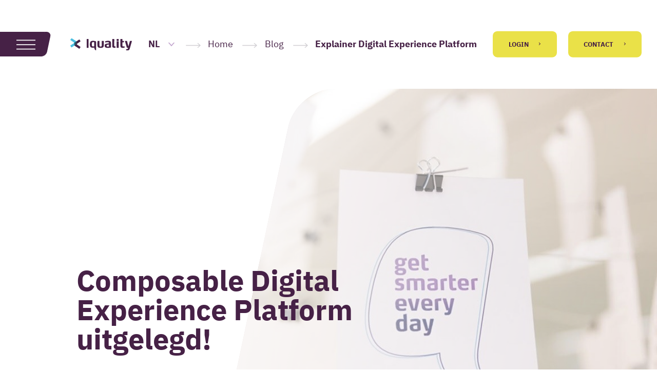

--- FILE ---
content_type: text/html; charset=utf-8
request_url: https://www.iquality.nl/blog/explainer-digital-experience-stack
body_size: 14623
content:



<!DOCTYPE html>
<html lang="nl">

<head>
    <meta charset="utf-8" />
<meta http-equiv="X-UA-Compatible" content="IE=edge" />
<meta name="viewport" content="width=device-width, initial-scale=1" />
<meta name="format-detection" content="telephone=no" />

<link rel="apple-touch-icon" sizes="180x180" href="/static-min/img/icons/apple-touch-icon.png">
<link rel="icon" type="image/png" sizes="32x32" href="/static-min/img/icons/favicon-32x32.png">
<link rel="icon" type="image/png" sizes="16x16" href="/static-min/img/icons/favicon-16x16.png">
<link rel="manifest" href="/static-min/img/icons/site.webmanifest">
<link rel="mask-icon" href="/static-min/img/icons/safari-pinned-tab.svg" color="#462146">
<link rel="shortcut icon" href="/static-min/img/icons/favicon.ico">
<meta name="msapplication-TileColor" content="#ffffff">
<meta name="msapplication-config" content="/static-min/img/icons/browserconfig.xml">
<meta name="theme-color" content="#ffffff">

<link rel="stylesheet" href="/static-min/scss/screen.css?v=1.2.0.13526" />

<style>
    .a-image-mask {
        -webkit-mask: url('/static-min/img/mask2.png');
        mask: url('#mask');
        -webkit-mask-size: 100% 100%;
        -webkit-mask-position: center;
    }
</style>

    <title>Iquality video | Composable Digital Experience Platform - Iquality</title>
<meta name="description" content="Wat is een Digital Experience Platform? Wat zijn de voordelen? Wat kun je ermee? Bekijk onze video en we praten je bij!" />
<meta name="keywords" content="Digital Experience Platform, video, explainer" />
<!-- Open Graph Data -->
<meta property="og:title" content="Iquality video | Composable Digital Experience Platform - Iquality" />
<meta property="og:description" content="Wat is een Digital Experience Platform? Wat zijn de voordelen? Wat kun je ermee? Bekijk onze video en we praten je bij!" />
<meta property="og:type" content="website" />
<meta property="og:url" content="https://www.iquality.nl/blog/explainer-digital-experience-stack" />
<meta property="og:image" content="/-/media/images/over-ons/over-iquality/gsed-lamp-1-1/gsed-lamp-16-9.jpg" />
<meta property="og:site_name" content="Iquality" />

<!-- /Open Graph Data -->
<!-- Twitter Data -->
<meta name="twitter:card" content="summary_large_image" />
<meta name="twitter:site" content="@Iqualitybv" />

<meta name="twitter:title" content="Iquality video | Composable Digital Experience Platform - Iquality" />
<meta name="twitter:description" content="Wat is een Digital Experience Platform? Wat zijn de voordelen? Wat kun je ermee? Bekijk onze video en we praten je bij!" />
<meta name="twitter:image" content="/-/media/images/over-ons/over-iquality/gsed-lamp-1-1/gsed-lamp-16-9.jpg" />
<!-- /Twitter Data-->
 
    <link rel="canonical" href="https://www.iquality.nl/blog/explainer-digital-experience-stack" /> 
    

</head>

<body data-module="Page">
    

    
<!-- class="[a-z0-9]+" -->
<svg style="position: absolute; width: 0; height: 0;" width="0" height="0" xmlns="http://www.w3.org/2000/svg"
    xmlns:xlink="http://www.w3.org/1999/xlink">
    <defs>
        <symbol id="tail" viewbox="-383 980 48.5 31.4">
            <path
                d="M-356.5,980H-383c0.1,1.6,2.1,24.9,32.5,30.3c5.3,1.1,13.6,1.1,13.6,1.1C-337.8,1011.4-357.7,1001.1-356.5,980z">
            </path>
        </symbol>
        <symbol id="icon-cross" viewbox="0 0 17 17">
            <path
                d="M7.425 8.132L0 15.556l.707.707L8.132 8.84l7.424 7.423.707-.707L8.84 8.132 16.263.707 15.557 0 8.132 7.425.707 0 0 .707l7.425 7.425z">
            </path>
        </symbol>
        <symbol id="icon-menu" viewbox="0 0 22 11">
            <path d="M0 0h22v1H0V0zm0 5h22v1H0V5zm0 5h22v1H0v-1z"></path>
        </symbol>
        <symbol id="icon-close" viewbox="0 0 25 32">
            <path
                d="M23.179 23.607q0 0.714-0.5 1.214l-2.429 2.429q-0.5 0.5-1.214 0.5t-1.214-0.5l-5.25-5.25-5.25 5.25q-0.5 0.5-1.214 0.5t-1.214-0.5l-2.429-2.429q-0.5-0.5-0.5-1.214t0.5-1.214l5.25-5.25-5.25-5.25q-0.5-0.5-0.5-1.214t0.5-1.214l2.429-2.429q0.5-0.5 1.214-0.5t1.214 0.5l5.25 5.25 5.25-5.25q0.5-0.5 1.214-0.5t1.214 0.5l2.429 2.429q0.5 0.5 0.5 1.214t-0.5 1.214l-5.25 5.25 5.25 5.25q0.5 0.5 0.5 1.214z">
            </path>
        </symbol>
        <symbol id="icon-bars" viewbox="0 0 27 32">
            <path
                d="M27.429 24v2.286q0 0.464-0.339 0.804t-0.804 0.339h-25.143q-0.464 0-0.804-0.339t-0.339-0.804v-2.286q0-0.464 0.339-0.804t0.804-0.339h25.143q0.464 0 0.804 0.339t0.339 0.804zM27.429 14.857v2.286q0 0.464-0.339 0.804t-0.804 0.339h-25.143q-0.464 0-0.804-0.339t-0.339-0.804v-2.286q0-0.464 0.339-0.804t0.804-0.339h25.143q0.464 0 0.804 0.339t0.339 0.804zM27.429 5.714v2.286q0 0.464-0.339 0.804t-0.804 0.339h-25.143q-0.464 0-0.804-0.339t-0.339-0.804v-2.286q0-0.464 0.339-0.804t0.804-0.339h25.143q0.464 0 0.804 0.339t0.339 0.804z">
            </path>
        </symbol>
        <symbol id="icon-envelope" viewbox="0 0 32 32">
            <path
                d="M32 12.679v14.179q0 1.179-0.839 2.018t-2.018 0.839h-26.286q-1.179 0-2.018-0.839t-0.839-2.018v-14.179q0.786 0.875 1.804 1.554 6.464 4.393 8.875 6.161 1.018 0.75 1.652 1.17t1.688 0.857 1.964 0.438h0.036q0.911 0 1.964-0.438t1.688-0.857 1.652-1.17q3.036-2.196 8.893-6.161 1.018-0.696 1.786-1.554zM32 7.429q0 1.411-0.875 2.696t-2.179 2.196q-6.714 4.661-8.357 5.804-0.179 0.125-0.759 0.545t-0.964 0.679-0.929 0.58-1.027 0.482-0.893 0.161h-0.036q-0.411 0-0.893-0.161t-1.027-0.482-0.929-0.58-0.964-0.679-0.759-0.545q-1.625-1.143-4.679-3.259t-3.661-2.545q-1.107-0.75-2.089-2.063t-0.982-2.438q0-1.393 0.741-2.321t2.116-0.929h26.286q1.161 0 2.009 0.839t0.848 2.018z">
            </path>
        </symbol>
        <symbol id="icon-arrow-left" viewbox="0 0 22 32">
            <path d="M17.6 3.2l2 2.8-11.6 10 11.6 10-2 2.8-15.2-12.8z"></path>
        </symbol>
        <symbol id="icon-arrow-right" viewbox="0 0 22 32">
            <path d="M4.8 28.8l-2.4-2.8 12-10-12-10 2.4-2.8 14.8 12.8z"></path>
        </symbol>
        <symbol id="icon-download" viewbox="0 0 34 32">
            <path d="M17 23.4l-7.4-7.4 1.4-1.4 6 6 6-6 1.4 1.4z"></path>
            <path d="M0 30h34v2h-34v-2z"></path>
            <path d="M0 18h2v12h-2v-12z"></path>
            <path d="M32 18h2v12h-2v-12z"></path>
            <path d="M16 0h2v22h-2v-22z"></path>
        </symbol>
        <symbol id="icon-facebook" viewbox="0 0 17 32">
            <path
                d="M9.875 30.242v-13.364h4.486l0.672-5.208h-5.157v-3.325c0-1.508 0.419-2.535 2.581-2.535l2.758-0.001v-4.658c-0.477-0.063-2.114-0.205-4.019-0.205-3.976 0-6.698 2.427-6.698 6.884v3.841h-4.497v5.208h4.497v13.364h5.378z">
            </path>
        </symbol>
        <symbol id="icon-iquality-mark" viewbox="0 0 24 32">
            <path
                d="M24.21 31.947c-2.615 0-4.863-0.466-6.686-1.39-1.457-0.738-2.641-1.77-3.526-3.067-1.39-2.042-1.577-4.118-1.597-4.424-5.109 1.104-8.689 0.645-10.645-1.377-2.282-2.355-1.876-6.373-1.131-9.334l0.067-0.273c0.845-3.38 1.723-6.879 4.211-9.227 1.344-1.271 3.027-2.096 5.143-2.508 2.382-0.472 5.236-0.419 8.728 0.16 2.315 0.412 3.666 1.011 4.251 1.883 0.499 0.745 0.439 1.643 0.193 2.768-0.492 2.249-3.559 16.452-3.586 16.599-0.007 0.020-0.519 1.677-0.206 3.739 0.286 1.903 1.351 4.564 4.81 6.393l-0.027 0.060zM12.461 22.979v0.040c0 0.020 0.1 2.242 1.59 4.431 0.878 1.284 2.056 2.309 3.499 3.047 1.776 0.905 3.972 1.37 6.52 1.384-3.386-1.843-4.444-4.484-4.724-6.387-0.313-2.082 0.206-3.746 0.213-3.765 0.033-0.14 3.094-14.343 3.586-16.592 0.239-1.104 0.299-1.989-0.18-2.714-0.572-0.858-1.909-1.444-4.205-1.849-3.486-0.579-6.333-0.632-8.709-0.16-2.102 0.412-3.772 1.231-5.109 2.495-2.475 2.342-3.346 5.828-4.191 9.194l-0.067 0.273c-0.738 2.941-1.144 6.939 1.118 9.267 1.943 2.003 5.515 2.455 10.625 1.344l0.033-0.007z">
            </path>
        </symbol>
        <symbol id="icon-line-arrow-left" viewbox="0 0 88 32">
            <path d="M87.6 14h-84v4h84v-4z"></path>
            <path d="M17.6 30.8l-17.2-14.8 17.2-14.8 2.8 3.2-13.6 11.6 13.6 11.6z"></path>
        </symbol>
        <symbol id="icon-line-arrow-right" viewbox="0 0 88 32">
            <path d="M84.4 14h-84v4h84v-4z"></path>
            <path d="M70.4 1.2l17.2 14.8-17.2 14.8-2.8-3.2 13.6-11.6-13.6-11.6z"></path>
        </symbol>
        <symbol id="icon-linked-in" viewbox="0 0 37 32">
            <path
                d="M36.448 32h-7.78v-11.249c0-2.944-1.217-4.955-3.893-4.955-2.047 0-3.185 1.356-3.715 2.664-0.199 0.469-0.168 1.123-0.168 1.776v11.764h-7.707c0 0 0.099-19.927 0-21.738h7.707v3.412c0.455-1.492 2.918-3.621 6.848-3.621 4.876 0 8.707 3.127 8.707 9.86v12.087zM5.391 7.543h-0.050c-2.484 0-4.094-1.662-4.094-3.768 0-2.147 1.658-3.774 4.191-3.774 2.531 0 4.088 1.623 4.137 3.768 0 2.106-1.606 3.774-4.185 3.774v0 0zM2.136 10.262h6.861v21.738h-6.861v-21.738z">
            </path>
        </symbol>
        <symbol id="icon-quotes" viewbox="0 0 53 32">
            <path
                d="M24 31.665c-6.675-3.544-4.589-10.111-4.589-10.111s3.074-14.238 3.568-16.501c0.494-2.263 0.274-3.753-4.391-4.58-14.655-2.428-16.302 4.967-18.004 11.755s-0.22 13.19 11.708 10.596c0 0 0.325 8.842 11.708 8.842v0z">
            </path>
            <path
                d="M52.8 31.665c-6.675-3.544-4.589-10.111-4.589-10.111s3.074-14.238 3.568-16.501c0.494-2.263 0.275-3.753-4.391-4.58-14.655-2.428-16.302 4.967-18.004 11.755s-0.22 13.19 11.708 10.596c0 0 0.325 8.842 11.708 8.842v0z">
            </path>
        </symbol>
        <symbol id="icon-twitter" viewbox="0 0 50 50">
            <path
                d="M 11 4 C 7.134 4 4 7.134 4 11 L 4 39 C 4 42.866 7.134 46 11 46 L 39 46 C 42.866 46 46 42.866 46 39 L 46 11 C 46 7.134 42.866 4 39 4 L 11 4 z M 13.085938 13 L 21.023438 13 L 26.660156 21.009766 L 33.5 13 L 36 13 L 27.789062 22.613281 L 37.914062 37 L 29.978516 37 L 23.4375 27.707031 L 15.5 37 L 13 37 L 22.308594 26.103516 L 13.085938 13 z M 16.914062 15 L 31.021484 35 L 34.085938 35 L 19.978516 15 L 16.914062 15 z" />
        </symbol>
        <symbol id="icon-play" viewBox="0 0 24 24">
            <path d="M8 5v14l11-7z" />
            <path d="M0 0h24v24H0z" fill="none" />
        </symbol>
        <mask id="mask" maskcontentunits="objectBoundingBox">
            <image xlink:href="/static/img/mask2.png" width="1" height="1" preserveaspectratio="none"
                filter="url(#filter)"></image>
        </mask>
        <filter id="filter">
            <feflood flood-color="white"></feflood>
            <fecomposite in2="SourceAlpha" operator="in"></fecomposite>
        </filter>
    </defs>
</svg>

    <!-- Site header -->
<ul class="a-list-bare a-list-nav o-skip-links">
    <li>
        <a href="#site-content" class="a-button u-screenreader u-screenreader--focusable">
            Spring naar de content
        </a>
    </li>
    <!--
    -->
    <li>
        <a href="#site-menu" data-active="false" class="a-button u-screenreader u-screenreader--focusable">
            Spring naar het menu
        </a>
    </li>
    <!--
    -->
    <li>
        <a href="#curious" class="a-button u-screenreader u-screenreader--focusable">
            Spring naar contact
        </a>
    </li>
</ul>



<header id="site-header" class="o-site-header  u-group" data-module="SiteHeader"
    data-conditions='media:{(min-width:48em)}'>
    <div class="a-wrapper u-group">
        <div class="o-site-header__inner">
            <!-- Logo -->
            <div class="o-site-header__logo">
                <div class="a-logo">
                    <a href="/">
                        <img src="/static-min/img/logo.svg" alt="Iquality" />
                    </a>
                </div>
            </div>

            <!-- /Logo -->
            <!-- Hamburger -->
            <a href="#site-menu" data-active="false" class="o-site-header__hamburger">
                <svg aria-hidden="true" viewBox="0 0 100 100" class="a-icon a-icon-menu">
                    <use xlink:href="#icon-menu"></use>
                </svg>
                <span class="u-screenreader">Menu </span>
            </a>

            <!-- Breadcrumbs -->
            


    <div class="o-site-header__breadcrumbs">
        <nav class="o-breadcrumbs">
            <span class="u-screenreader">Subnavigatie</span>
            <ul class="a-list-bare a-list-nav">


                    <li class="o-breadcrumbs__item">
                        <a href="/" aria-controls="foldout-1" data-event="mouseenter">
                            NL
                            <span class="o-breadcrumbs__toggle" aria-hidden="true"></span>
                        </a>

                        <div class="o-breadcrumbs__foldout toggle" data-group="breadcrumbs-dropdowns" id="foldout-1"
                            data-outside="both" data-disable-children="true">
                            <div class="a-box a-box--inner o-subnavigation u-diapositive">
                                <ul class="a-list-bare">
                                        <li data-label="EN">
                                            <a href="https://www.iquality.com/blog/explainer-digital-experience-stack">
                                                <span class="o-subnavigation__indicator" aria-hidden="true"></span>
                                                EN
                                            </a>
                                        </li>
                                </ul>
                            </div>
                        </div>
                    </li>
                                    <li class="o-breadcrumbs__item">
                            <a href="/" data-event="mouseenter">
                                Home
                            </a>
                    </li>
                    <li class="o-breadcrumbs__item">
                            <a href="/blog" data-event="mouseenter">
                                Blog
                            </a>
                    </li>

                    <li class="o-breadcrumbs__item">
                        Explainer Digital Experience Platform
                    </li>
            </ul>
        </nav>
    </div>

            <!-- /Breadcrumbs -->
        </div>
        <!-- Call to action -->
        <div class="o-site-header__cta">
            <a href="https://team.iquality.nl/Portal/Login?ReturnPage=https%3A%2F%2Fteam.iquality.nl%2FPortal%2F"
                target="_blank" class="a-button o-site-header__desktop-only">
                Login
                <span class="a-button__arrow"></span>
            </a>
            <a href="#curious" class="a-button">
                Contact
                <span class="a-button__arrow"></span>
            </a>
        </div>
        <!-- /Call to action -->
    </div>
</header>




<nav id="site-menu" class="site-menu o-menu" data-module="Menu" data-focus-contain="true" data-disable-children="true">
    <div class="o-menu__inner">
        <div class="o-menu__main">
            <a href="#site-content" class="o-menu__close a-heading-beta"
                aria-controls="site-menu site-content site-header" data-active="false">
                <svg aria-hidden="true" viewbox="0 0 100 100" class="a-icon a-icon-cross">
                    <use xlink:href="#icon-cross"></use>
                </svg>
                <span class="u-screenreader">Terug naar de pagina</span>
            </a>
                <a href="https://www.iquality.com/"
                    class="o-menu__language">English</a>

            <h2 class="a-heading-eta">Menu</h2>
            <ul class="a-list-bare">
                    <li>
                        <a href="/blog">
                            <span>Blog</span>
                        </a>
                    </li>
                    <li>
                        <a href="/werk">
                            <span>Ons werk</span>
                        </a>
                    </li>
                    <li>
                        <a href="/diensten">
                            <span>Diensten</span>
                        </a>
                    </li>
                    <li>
                        <a href="/over-ons">
                            <span>Over Iquality</span>
                        </a>
                    </li>
                    <li>
                        <a href="/werken-bij">
                            <span>Werken bij</span>
                        </a>
                    </li>
                    <li>
                        <a href="/contact">
                            <span>Contact</span>
                        </a>
                    </li>
                <li class="o-menu__mobile-only">
                    <a
                        href="https://team.iquality.nl/Portal/Login?ReturnPage=https%3A%2F%2Fteam.iquality.nl%2FPortal%2F">
                        <span>Login</span>
                    </a>
                </li>
            </ul>
        </div>
        


<div class="o-menu__social">
    <h2 class="a-heading-epsilon">Volg ons</h2>
    <ul class="a-list-bare a-list-nav m-icon-list">
            <li>
                <a href="mailto:info@iquality.nl">
                    <svg aria-hidden="true" viewbox="0 0 100 100" class="a-icon a-icon-envelope">
                        <use xlink:href="#icon-envelope"></use>
                    </svg>
                    <span class="u-screenreader">E-mail</span>
                </a>
            </li>
            <li>
                <a href="https://facebook.com/iqualitybv">
                    <svg aria-hidden="true" viewbox="0 0 100 100" class="a-icon a-icon-facebook">
                        <use xlink:href="#icon-facebook"></use>
                    </svg>
                    <span class="u-screenreader">Facebook</span>
                </a>
            </li>
            <li>
                <a href="http://www.linkedin.com/company/iquality">
                    <svg aria-hidden="true" viewbox="0 0 100 100" class="a-icon a-icon-linked-in">
                        <use xlink:href="#icon-linked-in"></use>
                    </svg>
                    <span class="u-screenreader">LinkedIn</span>
                </a>
            </li>
            <li>
                <a href="http://www.twitter.com/iqualitybv">
                    <svg aria-hidden="true" viewbox="0 0 100 100" class="a-icon a-icon-twitter">
                        <use xlink:href="#icon-twitter"></use>
                    </svg>
                    <span class="u-screenreader">Twitter</span>
                </a>
            </li>
    </ul>
    <a href="/contact/over-deze-website" class="o-menu__about">Privacy Statement &amp; Disclaimer</a>
</div>
    </div>
</nav>
<!-- /Site header -->

    <div id="site-content" class="site-content ">
        <div class="a-wrapper">
            <div class="pages">
                <div class="page">
                    

<main>
    <article class="a-layout">
        <div class="a-layout__row u-group">
            <header class="a-layout__item">
                <!-- Header/Hero -->
                


<div class="o-hero">
	<div class="o-hero__inner u-group">
		<div class="o-hero__title">
			<h1>Composable Digital Experience Platform uitgelegd!</h1>
		</div>
				<div class="o-hero__img">
					
					<div class="o-hero__img-wrapper">
								<style>
									.o-hero__img-wrapper-inner {
										background-image: url('/-/media/images/over-ons/over-iquality/gsed-lamp-1-1/gsed-lamp-16-9.jpg?w=480&amp;amp;as=1&amp;amp;jq=90&amp;amp;hash=80014C2BB0BC24E3B6448C206FBB5653');
									}

									@media (min-width: 30em) {
										.o-hero__img-wrapper-inner {
											background-image: url('/-/media/images/over-ons/over-iquality/gsed-lamp-1-1/gsed-lamp-16-9.jpg?w=768&amp;amp;as=1&amp;amp;jq=90&amp;amp;hash=A9653DED1803DCCDE2D6E9D7378C5F29');
										}
									}

									@media (min-width: 48em) {
										.o-hero__img-wrapper-inner {
											background-image: url('/-/media/images/over-ons/over-iquality/gsed-lamp-1-1/gsed-lamp-16-9.jpg?w=1000&amp;amp;as=1&amp;amp;jq=90&amp;amp;hash=49CBB6AF97E3602D6397DC7A36D429BA');
										}
									}

									@media (min-width: 62.5em) {
										.o-hero__img-wrapper-inner {
											background-image: url('/-/media/images/over-ons/over-iquality/gsed-lamp-1-1/gsed-lamp-16-9.jpg?w=1280&amp;amp;as=1&amp;amp;jq=90&amp;amp;hash=EC7CB2DC4A81E292A85BDA8660071E4D');
										}
									}

									@media (min-width: 80em) {
										.o-hero__img-wrapper-inner {
											background-image: url('/-/media/images/over-ons/over-iquality/gsed-lamp-1-1/gsed-lamp-16-9.jpg?w=1440&amp;amp;as=1&amp;amp;jq=90&amp;amp;hash=36AD321FE38C0702B00BF64861DD3B44');
										}
									}

									@media (min-width: 90em) {
										.o-hero__img-wrapper-inner {
											background-image: url('/-/media/images/over-ons/over-iquality/gsed-lamp-1-1/gsed-lamp-16-9.jpg?w=1600&amp;amp;as=1&amp;amp;jq=90&amp;amp;hash=B205822A8668510D4C191DB5A90D5968');
										}
									}
								</style>
								<div class="o-hero__img-wrapper-inner">
									
									<picture>
										<source media="(min-width: 90em)" srcset="/-/media/images/over-ons/over-iquality/gsed-lamp-1-1/gsed-lamp-16-9.jpg?w=1600&amp;amp;as=1&amp;amp;jq=90&amp;amp;hash=B205822A8668510D4C191DB5A90D5968"/>
										<source media="(min-width: 80em)" srcset="/-/media/images/over-ons/over-iquality/gsed-lamp-1-1/gsed-lamp-16-9.jpg?w=1440&amp;amp;as=1&amp;amp;jq=90&amp;amp;hash=36AD321FE38C0702B00BF64861DD3B44"/>
										<source media="(min-width: 62.5em)" srcset="/-/media/images/over-ons/over-iquality/gsed-lamp-1-1/gsed-lamp-16-9.jpg?w=1280&amp;amp;as=1&amp;amp;jq=90&amp;amp;hash=EC7CB2DC4A81E292A85BDA8660071E4D"/>
										<source media="(min-width: 48em)" srcset="/-/media/images/over-ons/over-iquality/gsed-lamp-1-1/gsed-lamp-16-9.jpg?w=1000&amp;amp;as=1&amp;amp;jq=90&amp;amp;hash=49CBB6AF97E3602D6397DC7A36D429BA"/>
										<source media="(min-width: 30em)" srcset="/-/media/images/over-ons/over-iquality/gsed-lamp-1-1/gsed-lamp-16-9.jpg?w=768&amp;amp;as=1&amp;amp;jq=90&amp;amp;hash=A9653DED1803DCCDE2D6E9D7378C5F29"/>
										<img src="/-/media/images/over-ons/over-iquality/gsed-lamp-1-1/gsed-lamp-16-9.jpg?w=480&amp;amp;as=1&amp;amp;jq=90&amp;amp;hash=80014C2BB0BC24E3B6448C206FBB5653" alt="Get smarter every day iquality">
									</picture>
								</div>


					</div>
				</div>
	</div>
</div>

                <!-- /Header/Hero -->
            </header>
        </div>
        <div class="a-layout__row u-group">
            <aside class="a-layout__column u-push-1/12@m u-4/12@m u-mt---- u-mt-----&#64;m">

                <!-- Sidebar -->
                <div class="a-layout__item">
                    <div class="a-box a-box--inner u-diapositive o-meta" itemscope itemtype="http://schema.org/Article">
                        <span class="u-screenreader">Over dit artikel</span>
                        <dl class="a-meta-expanded">
                            <dt class="u-screenreader">Titel</dt>
                            <dd class="u-screenreader" itemprop="name">Composable Digital Experience Platform uitgelegd!</dd>
                            <dt>Datum</dt>
                            <dd itemprop="datePublished" content="2021-09-24T00:00:00">
24 sep 2021                            </dd>
                            <dt>Auteur</dt>
                            <dd itemprop="author">Merel IJpelaar</dd>
                            <dt class="u-screenreader">URL</dt>
                            <dd class="u-screenreader">
                                <a href="/blog/explainer-digital-experience-stack" itemprop="url">Composable Digital Experience Platform uitgelegd!</a>
                            </dd>
                        </dl>
                    </div>
                    <div class="a-box a-box--inner a-box--brand-dark">
                        <a href="/blog" class="u-hidden-link">
                            <svg aria-hidden="true" viewbox="0 0 100 100" class="a-icon a-icon-line-arrow-left">
                                <use xlink:href="#icon-line-arrow-left"></use>
                            </svg>
                            Alle artikelen
                        </a>
                    </div>
                </div>
                <!-- /Sidebar -->
            </aside>

            <div class="a-layout__column u-push-1/12@m u-5/12@m scope-offset">
                <!-- Content -->
                <section class="a-layout__item a-layout__item--small scope-content">
    <span class="u-screenreader">Introductie</span>
        <h2 class="a-lead">Wat is een Composable Digital Experience Platform?</h2>

    &#8203;<p>Nog geen 10 jaar geleden was het hebben van een website met daarop een telefoonnummer en een contactformulier voldoende. We zijn nu in een fase beland dat de communicatie tussen bedrijf en klant ook via mobile apps, chat, voice, Internet of Things en andere opkomende interfaces loopt. Klanten verwachten connected ervaringen via een reeks digitale kanalen, denk aan websites en social media maar denk ook eens aan digitale apparaten zoals wearables en huishoudelijke apparaten. Hoe voer je dat goed uit? In deze explainer over Composable Digital Experience Platform leggen wij het je uit.</p>
<p>&nbsp;</p>
<p><video poster="/-/media/images/verhalen/dxp/tumbnail-explainer-dxp.png?la=nl-nl" loop="loop" playsinline="playsinline" style="width: 100%;" controls="controls">
<source src="https://iqmarketingmediastorage.blob.core.windows.net/media/asset-2cbf4bfa-759a-4d0e-a015-0a7be05610d8/Explainer_2_-_Digital_Experience.mpd" type="application/dash+xml"></source>
</video></p>&#8203;
</section>

<section class="a-layout__item a-layout__item--small scope-content">
        <h2 id="een-overkoepelende-digitale-ervaring" class="a-anchor">
            Een overkoepelende digitale ervaring
            <a href="#een-overkoepelende-digitale-ervaring" class="a-anchor__link" aria-hidden="true"></a>
        </h2>
            <p>
            <p>De oplossing? Een composable DXP (Digital Experience Platform). Hiermee kan een enorme hoeveelheid content beheersbaar worden gemaakt. Het is een platform dat de customer experience centraal zet. De sterkte van een Composable DXP is dat het &eacute;&eacute;n centraal platform is van waaruit alle digitale touchpoints van de customer journey bediend kunnen worden. Simpel gezegd kun je hiermee een overkoepelende digitale ervaring cre&euml;ren, los van de hoeveelheid contactpunten die je cre&euml;ert voor de klant.
</p>
<p>In de praktijk is een composable DXP een ge&iuml;ntegreerde verzameling technologie&euml;n die verschillende mogelijkheden zoals e-commerce, content management, personalisering en lokalisering samenbrengt om uiteindelijk omnichannel digitale ervaringen te leveren. Bij een omnichannel strategie gaat het erom dat de klant, via welk kanaal dan ook, exact dezelfde ervaring heeft. Dit betekent dat alle kanalen volledig op elkaar zijn afgestemd.</p>
        </p>
    
    </section>
<div class="a-layout__item a-layout__item--small">
    <div class="scope-offset__bleed--partial">
        <blockquote>
            <p>Wat we zien is dat de verwachtingen van de consument blijven stijgen en daardoor staan merken onder steeds grotere druk om zich aan te passen. Een gepersonaliseerde en makkelijke klantervaring wordt steeds meer de norm.</p>
            <cite>Rob Vogelsangs, Iquality</cite>
        </blockquote>
    </div>
</div>
<section class="a-layout__item a-layout__item--small scope-content">
        <h2 id="snelheid-en-vrijheid" class="a-anchor">
            Snelheid en vrijheid
            <a href="#snelheid-en-vrijheid" class="a-anchor__link" aria-hidden="true"></a>
        </h2>
            <p>
            <p>Met een composable DXP ervaar je snelheid en vrijheid om in te spelen op nieuwe ontwikkelingen. Hiermee kun je veel sneller schakelen, doordat je software makkelijk kunt vervangen of toevoegen. Je kunt elk element zelf kiezen en deze systemen zijn gebouwd om voortdurende evolutie te ondergaan door middel van nieuwe integraties.</p>
<p>Traditionele contentmanagementsystemen proberen al deze mogelijkheden te leveren vanuit &eacute;&eacute;n monolithisch stuk software. Deze traditionele systemen bouwen websites of individuele apps en zijn beperkt tot het hosten en beheren van content. Ze kunnen geen inhoud naar andere digitale kanalen versturen. Hoewel ze dus geschikt zijn om inhoud op een webpagina te plaatsen, kun je ze niet gebruiken om andere digitale ervaringen te cre&euml;ren.</p>
<p>Ben je klaar om de beste digitale ervaring aan je klanten te leveren? We vertellen je graag hoe een Digital Experience Stack voor jou kan werken!</p>
        </p>
    
    </section>

                <!-- /Content -->
            </div>
        </div>
        <!-- content2 -->
        <div class="a-layout__row u-group">
            <div class="a-layout__column u-push-1/12@m u-10/12@m">
                


<div class="a-layout__item is-in-viewport">
    <div class="a-box a-box--brand-dark  o-call-to-action u-diapositive">
            <div class="o-call-to-action__img" style="background-image: url('/-/media/images/over-ons/medewerkers/ronald-16x9.jpg?w=980&amp;amp;as=1&amp;amp;jq=90&amp;amp;hash=7B32E8804E801AB2E07F3AF36BC219EE ')">
                <picture>
                    <source media="(min-width: 90em)" srcset="/-/media/images/over-ons/medewerkers/ronald-16x9.jpg?w=980&amp;amp;as=1&amp;amp;jq=90&amp;amp;hash=7B32E8804E801AB2E07F3AF36BC219EE" />
                    <source media="(min-width: 80em)" srcset="/-/media/images/over-ons/medewerkers/ronald-16x9.jpg?w=880&amp;amp;as=1&amp;amp;jq=90&amp;amp;hash=E4191786C10D323EB2B1880ADD819733" />
                    <source media="(min-width: 62.5em)" srcset="/-/media/images/over-ons/medewerkers/ronald-16x9.jpg?w=720&amp;amp;as=1&amp;amp;jq=90&amp;amp;hash=FB98DA98D2AFC36B93DC804EB1C2A914" />
                    <source media="(min-width: 48em)" srcset="/-/media/images/over-ons/medewerkers/ronald-16x9.jpg?w=560&amp;amp;as=1&amp;amp;jq=90&amp;amp;hash=2973616809C633CC83F5CD94F1FA5FBB" />
                    <source media="(min-width: 30em)" srcset="/-/media/images/over-ons/medewerkers/ronald-16x9.jpg?w=480&amp;amp;as=1&amp;amp;jq=90&amp;amp;hash=C23D525DCE1AD6EB3180D04647D16EAE" />
                    <img src="/-/media/images/over-ons/medewerkers/ronald-16x9.jpg?w=980&amp;amp;as=1&amp;amp;jq=90&amp;amp;hash=7B32E8804E801AB2E07F3AF36BC219EE" alt="Collega Ronald Nieuwenhuis.">
                </picture>
            </div>
        <div class="o-call-to-action__content a-inner">
            <div class="o-call-to-action__content-inner">
                <h2 class="u-mb--">Hier was ik naar op zoek</h2>
                <h3 class="a-heading-delta u-stacked u-mb">Vraag het Ronald</h3>
                <p>Ronald Nieuwenhuis is intensief betrokken geweest bij alle ontwikkelingen. Hij kan hier enthousiast over vertellen. Meer weten? Aarzel niet om direct contact op te nemen.</p>
            </div>
                <div class="o-call-to-action__cta u-mt">
                    <ul class="a-list-bare m-button-list">
                            <li>
                                <a class="a-button a-button--secondary" href="tel:+31850802300">
                                     Bel Ronald
                                </a>
                            </li>
                                                    <li>
<a class="a-button a-button--secondary" href="mailto:ronald.nieuwenhuis@iquality.nl">Mail Ronald</a>                            </li>
                    </ul>
                </div>
        </div>
    </div>
</div>
            </div>
        </div>
        <!-- /content2 -->
    </article>
</main>

<!-- Additional -->


	<div class="a-box is-in-viewport">
		<aside class="a-layout u-group">
			<div class="a-layout__row a-layout__row--inner u-group">
				<div class="a-layout__column u-push-1/12@m u-10/12@m">
					<div class="a-layout__item">
						<span class="u-screenreader">Gerelateerde artikelen</span>
						<ul class="a-layout a-layout--nested a-layout--list a-list-bare u-group o-teasers o-card-list ">
							
<li class="a-layout__item a-layout__item--alt o-card-list__item  u-1/1 u-1/3@l">
    <article class="o-card o-card--advert" data-module="Card" data-processed="true" data-initialized="Card">
        <figure class="o-card__image" style="background-image: url(/-/media/images/cases/quantore/quantore-website-1-1-2.jpg);">
            <img src="/-/media/images/cases/quantore/quantore-website-1-1-2.jpg?h=800&amp;iar=0&amp;w=800&amp;hash=42C3FC8B32E5CEAF74A67D4BD685A87A" alt="Laptop Quantore website." width="800" height="800" />
        </figure>
        <div class="o-card__content">
            <div class="o-card__content-inner">
                <header class="o-card__header">
                    <h4 class="a-heading-delta">
                        <a href="/werk/quantore">
                            Een Digital Experience Platform voor Quantore
                        </a>
                    </h4>
                </header>
                
            </div>
            <p class="o-card__cta">
                <a href="/werk/quantore">
                    Lees verder
                    <span class="o-card__cta-arrow" aria-hidden="true"></span>
                </a>
            </p>
        </div>
        <dl class="o-card__meta">
            <dt class="u-screenreader">Type</dt>
            <dd>
                Case
            </dd>
        </dl>
    </article>
</li>
<li class="a-layout__item a-layout__item--alt o-card-list__item  u-1/1 u-1/3@l">
    <article class="o-card o-card--advert" data-module="Card" data-processed="true" data-initialized="Card">
        <figure class="o-card__image" style="background-image: url(/-/media/images/verhalen/c-dxp/building-blocks/building-blocks-1x1.png);">
            <img src="/-/media/images/verhalen/c-dxp/building-blocks/building-blocks-1x1.png?h=1248&amp;iar=0&amp;w=1248&amp;hash=9D281DD1E030A7B17E3192A68947B4E2" alt="building up dxp." width="1248" height="1248" />
        </figure>
        <div class="o-card__content">
            <div class="o-card__content-inner">
                <header class="o-card__header">
                    <h4 class="a-heading-delta">
                        <a href="/blog/dxp-een-helder-overzicht">
                            Composable DXP - een helder overzicht
                        </a>
                    </h4>
                </header>
                
            </div>
            <p class="o-card__cta">
                <a href="/blog/dxp-een-helder-overzicht">
                    Lees meer
                    <span class="o-card__cta-arrow" aria-hidden="true"></span>
                </a>
            </p>
        </div>
        <dl class="o-card__meta">
            <dt class="u-screenreader">Type</dt>
            <dd>
                Blog
            </dd>
        </dl>
    </article>
</li>
<li class="a-layout__item a-layout__item--alt o-card-list__item  u-1/1 u-1/3@l">
    <article class="o-card o-card--advert" data-module="Card" data-processed="true" data-initialized="Card">
        <figure class="o-card__image" style="background-image: url(/-/media/images/verhalen/dxp/card-image.jpg);">
            <img src="/-/media/images/verhalen/dxp/card-image.jpg?h=2000&amp;iar=0&amp;w=2000&amp;hash=7EE3A6D0450A6CE3E842F523A309DDE3" alt="explainer card image." width="2000" height="2000" />
        </figure>
        <div class="o-card__content">
            <div class="o-card__content-inner">
                <header class="o-card__header">
                    <h4 class="a-heading-delta">
                        <a href="/blog/explainer-digital-experience-stack">
                            Composable Digital Experience Platform uitgelegd!
                        </a>
                    </h4>
                </header>
                
            </div>
            <p class="o-card__cta">
                <a href="/blog/explainer-digital-experience-stack">
                    Lees of bekijk meer
                    <span class="o-card__cta-arrow" aria-hidden="true"></span>
                </a>
            </p>
        </div>
        <dl class="o-card__meta">
            <dt class="u-screenreader">Type</dt>
            <dd>
                Explainer
            </dd>
        </dl>
    </article>
</li>
						</ul>
					</div>
				</div>
			</div>
		</aside>
	</div>


<!-- /Additional -->

                </div>
            </div>
        </div>
    </div>
    
    <div data-module="CuriousForm" data-options='{"keyup": false, "blur": false, "disableSubmitUntilValid": false}'>
        <div class="o-curious" id="curious" data-close="Keer terug" data-close-classes="a-button--icon a-button--icon-right" data-close-icon="cross">
            <div class="o-curious__section o-curious__section--intro u-diapositive" id="curious-intro">
                <div class="o-curious__section-inner">
                    <div class="u-gutter">
                        <h2>Wij worden ge&#239;nspireerd door nieuwsgierige mensen</h2>
                        <p>First you, then coding: wij ontwerpen, ontwikkelen, optimaliseren en ondersteunen digitale oplossingen voor jouw verhaal.</p>
                        <div class="a-media a-media--center o-curious__person">
                            <div class="a-media__img o-curious__person-img">
                                <img src="/-/media/images/over-ons/medewerkers/john_1x1.jpg?w=200&amp;amp;as=1&amp;amp;jq=90&amp;amp;hash=720D6F2A0A802469E00F7C36261BA28C" alt="" class="a-image-mask" />
                            </div>
                            <div class="a-media__body o-curious__person-name">
                                <p>John van Beek</p>
                            </div>
                        </div>
                    </div>
                </div>
            </div>
            <div class="o-curious__gutter">
                <div class="o-curious__gutter-item" data-module="AlignWithElement" data-target="curious-intro"></div>
                <div class="o-curious__gutter-item" data-module="AlignWithElement" data-target="curious-form"></div>
            </div>
            <div class="o-curious__section o-curious__section--form" id="curious-form">
                <div class="o-curious__section-inner">
                    <div class="u-gutter">

                        <div class="o-form">

                            <div class="o-form__form">
                                <h2>Laat hier je bericht achter</h2>
                                
<form action="/blog/explainer-digital-experience-stack" method="post"><input id="scController" name="scController" type="hidden" value="Forms" /><input id="scAction" name="scAction" type="hidden" value="CuriousForm" /><input name="__RequestVerificationToken" type="hidden" value="tg6C-GQaZoKBV--QbiazCRI3MMfPwl7HBN9gcIjGvTzuiuaC0JDDFx6-ySgkDDHt-OOzIxRWQvKfLw1vnv_muxUrrv2VkvhNeBHB8OCiNGs1" /><input id="curious-url" name="FormData.Url" type="hidden" value="https://www.iquality.nl/blog/explainer-digital-experience-stack" />                                    <fieldset>
                                        <legend class="u-screenreader">Curious information</legend>
                                        <div class="o-form__item">
                                            <label for="curious-name">Je naam<span class="o-form__required"><span class="u-screenreader">(Verplicht)</span></span></label>
                                            <input data-required-message="Naam is verplicht" id="curious-name" name="FormData.Name" required="required" type="text" value="" />
                                        </div>
                                        <div class="o-form__item">
                                            <label for="curious-email">Je e-mailadres<span class="o-form__required"><span class="u-screenreader">(Verplicht)</span></span></label>
                                            <input data-invalid-message="Ingevoerde waarde is geen geldig e-mailadres" data-required-message="E-mailadres is verplicht" id="curious-email" name="FormData.EmailAddress" pattern="^([0-9a-zA-Z_]+[-.+_&amp;amp;])*[0-9a-zA-Z_]+@([-0-9a-zA-Z]+[.])+[a-zA-Z]{2,6}$" required="required" type="email" value="" />
                                        </div>
                                    </fieldset>
                                    <fieldset>
                                        <legend class="u-screenreader">Hoe kunnen we u helpen?</legend>
                                        <div class="o-form__item">
                                            <label for="curious-message">Je vraag of opmerking<span class="o-form__required"><span class="u-screenreader">(Verplicht)</span></span></label>
                                            <textarea cols="10" data-required-message="Vraag of opmerking is verplicht" id="curious-message" name="FormData.Message" required="required" rows="10">
</textarea>
                                        </div>
                                    </fieldset>
                                    <fieldset>
                                        <legend>
                                            Mogen wij jouw contactgegevens opslaan voor toekomstig contact?
                                        </legend>
                                        <ul class="a-list-bare o-form__choices">
                                            <li>
                                                <div class="o-form__item o-form__item--choice">
                                                    <div class="o-form__input">
                                                        <input id="curious-privacy-01" name="FormData.AgreedOnStoringContactInfo" type="radio" value="yes" />
                                                        <div class="o-form__fake-input"></div>
                                                    </div>
                                                    <label for="curious-privacy-01">Ja, ik geef Iquality toestemming om mijn contactgegevens op te slaan in een klantmanagementsysteem en om in de toekomst contact op te nemen over diensten, producten en aanbiedingen van Iquality.</label>
                                                </div>
                                            </li>
                                            <li>
                                                <div class="o-form__item o-form__item--choice">
                                                    <div class="o-form__input">
                                                        <input Checked="checked" id="curious-privacy-02" name="FormData.AgreedOnStoringContactInfo" type="radio" value="no" />
                                                        <div class="o-form__fake-input"></div>
                                                    </div>
                                                    <label for="curious-privacy-02">Nee, Iquality mag deze contactgegevens uitsluitend gebruiken om eenmalig contact met mij op te nemen en eventuele vragen naar aanleiding van dit contact te beantwoorden.</label>
                                                </div>
                                            </li>
                                        </ul>
                                    </fieldset>
                                    <button type="submit" class="a-button a-button--rev u-mb">Verstuur je opmerking</button>
                                    <div class="o-form__item">
                                        <p>Lees meer over ons&nbsp;<a target="_blank" href="/contact/over-deze-website">privacy statement</a>.</p>
                                    </div>
</form>                            </div>

                            <div class="o-form__success u-hidden">
                                <h2>Bedankt voor je bericht</h2>
                                <p>We nemen zo spoedig mogelijk contact met je op.</p>
                                <button type="button" class="a-button" aria-controls="curious">Terug naar de website</button>
                            </div>
                            <div class="o-form__error u-hidden">
                                <h2>Oeps, daar ging iets mis</h2>
                                <p>Probeer het later nogmaals.</p>
                                <button type="button" class="a-button" aria-controls="curious">Terug naar de website</button>
                            </div>
                        </div>
                    </div>
                </div>
            </div>
        </div>
    </div>

    
    <footer class="o-site-footer">
        <div class="o-site-footer__top u-push-1/12@m u-10/12@m">
            <div class="a-layout a-layout--nested a-layout--list">
                <div class="a-layout__item u-1/1 u-1/3@l">
                    <div class="a-layout">
                        <div class="a-layout__column">
                            <img src="/static-min/img/logo-white-neighbourhood.svg" class="o-site-footer__logo" alt="Iquality">
                                <div class="o-site-footer__content">First you, then coding: wij ontwerpen, ontwikkelen, optimaliseren en ondersteunen digitale oplossingen voor jouw verhaal.</div>
                            <div class="o-site-footer__logos">
                                <img src="/static-min/img/ISO_IEC_27001.svg" alt="ISO IEC 27001">
                                <img src="/static-min/img/ISO_9001.svg" alt="ISO 9001">
                                <img src="/static-min/img/SOC2Type2.svg" alt="ISO 9001">
                            </div>
                        </div>
                    </div>
                </div>
                <div class="a-layout__item o-site-footer__lists u-1/1 u-2/3@l">
                    <div class="a-layout a-layout--list">
                            <ul class="o-site-footer__list a-layout__item u-1/1 u-1/3@m">
                                    <li>
                                            <h3 class="u-color--white o-site-footer__no-link">Updates</h3>
                                    </li>
                                                                        <li>
                                            <a href="/werk" class="o-site-footer__link">Cases</a>
                                        </li>
                                        <li>
                                            <a href="/blog" class="o-site-footer__link">Blog</a>
                                        </li>
                                        <li>
                                            <a href="/vacatures" class="o-site-footer__link">Vacatures</a>
                                        </li>
                            </ul>
                            <ul class="o-site-footer__list a-layout__item u-1/1 u-1/3@m">
                                    <li>
                                            <a href="/diensten" class="o-site-footer__link">
                                                <h3 class="u-color--white">Diensten</h3>
                                            </a>
                                    </li>
                                                                        <li>
                                            <a href="/diensten/user-experience" class="o-site-footer__link">User experience</a>
                                        </li>
                                        <li>
                                            <a href="/diensten/development" class="o-site-footer__link">Development</a>
                                        </li>
                                        <li>
                                            <a href="/diensten/operations" class="o-site-footer__link">Operations</a>
                                        </li>
                                        <li>
                                            <a href="/diensten/data" class="o-site-footer__link">Data</a>
                                        </li>
                            </ul>
                            <ul class="o-site-footer__list a-layout__item u-1/1 u-1/3@m">
                                    <li>
                                            <a href="/over-ons" class="o-site-footer__link">
                                                <h3 class="u-color--white">Over ons</h3>
                                            </a>
                                    </li>
                                                                        <li>
                                            <a href="/over-ons" class="o-site-footer__link">Over Iquality</a>
                                        </li>
                                        <li>
                                            <a href="/over-ons/duurzaamheid" class="o-site-footer__link">Duurzaamheid</a>
                                        </li>
                                        <li>
                                            <a href="/over-ons/kwaliteit-en-beveiliging" class="o-site-footer__link">Quality &amp; security</a>
                                        </li>
                                        <li>
                                            <a href="/over-ons/partners" class="o-site-footer__link">Techpartners</a>
                                        </li>
                                        <li>
                                            <a href="/contact" class="o-site-footer__link">Contact</a>
                                        </li>
                            </ul>
                    </div>
                </div>
            </div>
        </div>
        <div class="o-site-footer__bottom">
            <div class="a-layout u-push-1/12@m u-10/12@m">
                <ul class="o-site-footer__disclaimer">
                                <li>
                                        <a href="/contact/over-deze-website" class="o-site-footer__link">Privacy Statement &amp; Disclaimer</a>
                                </li>
                                <li>
                                        <a href="/over-ons/kwaliteit-en-beveiliging" class="o-site-footer__link">Quality &amp; security</a>
                                </li>
                </ul>

                <ul class="o-site-footer__socials">
                    <li class="o-site-footer__social">
                        <a href="http://www.twitter.com/iqualitybv">
                            <svg aria-hidden="true" viewbox="0 0 100 100" class="a-icon a-icon-twitter">
                                <use xlink:href="#icon-twitter"></use>
                            </svg>
                            <span class="u-screenreader">Twitter</span>
                        </a>
                    </li>
                    <li class="o-site-footer__social">
                        <a href="https://facebook.com/iqualitybv">
                            <svg aria-hidden="true" viewbox="0 0 100 100" class="a-icon a-icon-twitter">
                                <use xlink:href="#icon-facebook"></use>
                            </svg>
                            <span class="u-screenreader">Facebook </span>
                        </a>
                    </li>
                    <li class="o-site-footer__social">
                        <a href="http://www.linkedin.com/company/iquality">
                            <svg aria-hidden="true" viewbox="0 0 100 100" class="a-icon a-icon-linked-in">
                                <use xlink:href="#icon-linked-in"></use>
                            </svg>
                            <span class="u-screenreader">Twitter</span>
                        </a>
                    </li>
                </ul>
            </div>
        </div>
    </footer>

    
<div class="o-loading" data-module="Loading">
    <div class="o-loading__indicator"></div>
</div>


    <script src="/static-min/js/shim.js"></script>
<script>
    window.configURL = '/Configuration?js=1';  //Layout is added to js device, so force it.

    var version = '1.2.0.13526'
    require = {
        "urlArgs": "v=" + version
    };
</script>

    <script data-main="/static-min/js/main-BUILD" src="/static-min/js/vendor/require/require.js"></script>

<script src="/static-min/js/config-require.js" data-inline="true"></script>
<script>
    requirejs.config({
        // add mapping for config to prevent request to config.js file instead of dynamic file
        "paths": {
            "config": window.configURL,
            "conditioner": 'vendor/conditioner/conditioner'
        },
        "shim": {
            "conditioner": {
                "deps": ["config"]
            }
        }
    });
</script>
<script>
    DEBUG = {
        A11Y: false, // load a11y helpers/warnings
        BASELINE: false, // show baseline toggle
        COUNT: false, // count CSS selectors/rules
        CSS: false // load debug CSS (baseline, ...)
    };
</script>
<script src="/static-min/js/debug.js"></script>

    

</body>

</html>


--- FILE ---
content_type: text/css
request_url: https://www.iquality.nl/static-min/scss/screen.css?v=1.2.0.13526
body_size: 29621
content:
@font-face{font-family:"IBM Plex Sans";font-style:normal;font-weight:700;src:local("IBM Plex Sans Bold"),local("IBMPlexSans-Bold"),url("../../static/fonts/IBM-Plex-Sans/fonts/complete/woff2/IBMPlexSans-Bold.woff2") format("woff2"),url("../../static/fonts/IBM-Plex-Sans/fonts/complete/woff/IBMPlexSans-Bold.woff") format("woff")}@font-face{font-family:"IBM Plex Sans";font-style:normal;font-weight:700;src:local("IBM Plex Sans Bold"),local("IBMPlexSans-Bold"),url("../../static/fonts/IBM-Plex-Sans/fonts/split/woff2/IBMPlexSans-Bold-Cyrillic.woff2") format("woff2");unicode-range:U+0400-045F,U+0472-0473,U+0490-049D,U+04A0-04A5,U+04AA-04AB,U+04AE-04B3,U+04B6-04BB,U+04C0-04C2,U+04CF-04D9,U+04DC-04DF,U+04E2-04E9,U+04EE-04F5,U+04F8-04F9}@font-face{font-family:"IBM Plex Sans";font-style:normal;font-weight:700;src:local("IBM Plex Sans Bold"),local("IBMPlexSans-Bold"),url("../../static/fonts/IBM-Plex-Sans/fonts/split/woff2/IBMPlexSans-Bold-Pi.woff2") format("woff2");unicode-range:U+0E3F,U+2032-2033,U+2070,U+2075-2079,U+2080-2081,U+2083,U+2085-2089,U+2113,U+2116,U+2126,U+212E,U+2150-2151,U+2153-215E,U+2190-2199,U+21A9-21AA,U+21B0-21B3,U+21B6-21B7,U+21BA-21BB,U+21C4,U+21C6,U+2202,U+2206,U+220F,U+2211,U+221A,U+221E,U+222B,U+2248,U+2260,U+2264-2265,U+25CA,U+2713,U+274C,U+2B0E-2B11,U+EBE1-EBE7,U+ECE0,U+EFCC}@font-face{font-family:"IBM Plex Sans";font-style:normal;font-weight:700;src:local("IBM Plex Sans Bold"),local("IBMPlexSans-Bold"),url("../../static/fonts/IBM-Plex-Sans/fonts/split/woff2/IBMPlexSans-Bold-Latin3.woff2") format("woff2");unicode-range:U+0102-0103,U+1EA0-1EF9,U+20AB}@font-face{font-family:"IBM Plex Sans";font-style:normal;font-weight:700;src:local("IBM Plex Sans Bold"),local("IBMPlexSans-Bold"),url("../../static/fonts/IBM-Plex-Sans/fonts/split/woff2/IBMPlexSans-Bold-Latin2.woff2") format("woff2");unicode-range:U+0100-024F,U+0259,U+1E00-1EFF,U+20A0-20AB,U+20AD-20CF,U+2C60-2C7F,U+A720-A7FF,U+FB01-FB02}@font-face{font-family:"IBM Plex Sans";font-style:normal;font-weight:700;src:local("IBM Plex Sans Bold"),local("IBMPlexSans-Bold"),url("../../static/fonts/IBM-Plex-Sans/fonts/split/woff2/IBMPlexSans-Bold-Latin1.woff2") format("woff2");unicode-range:U+0000,U+000D,U+0020-007E,U+00A0-00A3,U+00A4-00FF,U+0131,U+0152-0153,U+02C6,U+02DA,U+02DC,U+2013-2014,U+2018-201A,U+201C-201E,U+2020-2022,U+2026,U+2030,U+2039-203A,U+2044,U+2074,U+20AC,U+2122,U+2212,U+FB01-FB02}@font-face{font-family:"IBM Plex Sans";font-style:normal;font-weight:700;src:local("IBM Plex Sans Bold"),local("IBMPlexSans-Bold"),url("../../static/fonts/IBM-Plex-Sans/fonts/split/woff2/IBMPlexSans-Bold-Greek.woff2") format("woff2");unicode-range:U+0384-038A,U+038C,U+038E-03A1,U+03A3-03CE}@font-face{font-family:"IBM Plex Sans";font-style:italic;font-weight:700;src:local("IBM Plex Sans Bold Italic"),local("IBMPlexSans-BoldItalic"),url("../../static/fonts/IBM-Plex-Sans/fonts/complete/woff2/IBMPlexSans-BoldItalic.woff2") format("woff2"),url("../../static/fonts/IBM-Plex-Sans/fonts/complete/woff/IBMPlexSans-BoldItalic.woff") format("woff")}@font-face{font-family:"IBM Plex Sans";font-style:italic;font-weight:700;src:local("IBM Plex Sans Bold Italic"),local("IBMPlexSans-BoldItalic"),url("../../static/fonts/IBM-Plex-Sans/fonts/split/woff2/IBMPlexSans-BoldItalic-Cyrillic.woff2") format("woff2");unicode-range:U+0400-045F,U+0472-0473,U+0490-049D,U+04A0-04A5,U+04AA-04AB,U+04AE-04B3,U+04B6-04BB,U+04C0-04C2,U+04CF-04D9,U+04DC-04DF,U+04E2-04E9,U+04EE-04F5,U+04F8-04F9}@font-face{font-family:"IBM Plex Sans";font-style:italic;font-weight:700;src:local("IBM Plex Sans Bold Italic"),local("IBMPlexSans-BoldItalic"),url("../../static/fonts/IBM-Plex-Sans/fonts/split/woff2/IBMPlexSans-BoldItalic-Pi.woff2") format("woff2");unicode-range:U+0E3F,U+2032-2033,U+2070,U+2075-2079,U+2080-2081,U+2083,U+2085-2089,U+2113,U+2116,U+2126,U+212E,U+2150-2151,U+2153-215E,U+2190-2199,U+21A9-21AA,U+21B0-21B3,U+21B6-21B7,U+21BA-21BB,U+21C4,U+21C6,U+2202,U+2206,U+220F,U+2211,U+221A,U+221E,U+222B,U+2248,U+2260,U+2264-2265,U+25CA,U+2713,U+274C,U+2B0E-2B11,U+EBE1-EBE7,U+ECE0,U+EFCC}@font-face{font-family:"IBM Plex Sans";font-style:italic;font-weight:700;src:local("IBM Plex Sans Bold Italic"),local("IBMPlexSans-BoldItalic"),url("../../static/fonts/IBM-Plex-Sans/fonts/split/woff2/IBMPlexSans-BoldItalic-Latin3.woff2") format("woff2");unicode-range:U+0102-0103,U+1EA0-1EF9,U+20AB}@font-face{font-family:"IBM Plex Sans";font-style:italic;font-weight:700;src:local("IBM Plex Sans Bold Italic"),local("IBMPlexSans-BoldItalic"),url("../../static/fonts/IBM-Plex-Sans/fonts/split/woff2/IBMPlexSans-BoldItalic-Latin2.woff2") format("woff2");unicode-range:U+0100-024F,U+0259,U+1E00-1EFF,U+20A0-20AB,U+20AD-20CF,U+2C60-2C7F,U+A720-A7FF,U+FB01-FB02}@font-face{font-family:"IBM Plex Sans";font-style:italic;font-weight:700;src:local("IBM Plex Sans Bold Italic"),local("IBMPlexSans-BoldItalic"),url("../../static/fonts/IBM-Plex-Sans/fonts/split/woff2/IBMPlexSans-BoldItalic-Latin1.woff2") format("woff2");unicode-range:U+0000,U+000D,U+0020-007E,U+00A0-00A3,U+00A4-00FF,U+0131,U+0152-0153,U+02C6,U+02DA,U+02DC,U+2013-2014,U+2018-201A,U+201C-201E,U+2020-2022,U+2026,U+2030,U+2039-203A,U+2044,U+2074,U+20AC,U+2122,U+2212,U+FB01-FB02}@font-face{font-family:"IBM Plex Sans";font-style:italic;font-weight:700;src:local("IBM Plex Sans Bold Italic"),local("IBMPlexSans-BoldItalic"),url("../../static/fonts/IBM-Plex-Sans/fonts/split/woff2/IBMPlexSans-BoldItalic-Greek.woff2") format("woff2");unicode-range:U+0384-038A,U+038C,U+038E-03A1,U+03A3-03CE}@font-face{font-family:"IBM Plex Sans";font-style:normal;font-weight:200;src:local("IBM Plex Sans ExtLt"),local("IBMPlexSans-ExtLt"),url("../../static/fonts/IBM-Plex-Sans/fonts/complete/woff2/IBMPlexSans-ExtraLight.woff2") format("woff2"),url("../../static/fonts/IBM-Plex-Sans/fonts/complete/woff/IBMPlexSans-ExtraLight.woff") format("woff")}@font-face{font-family:"IBM Plex Sans";font-style:normal;font-weight:200;src:local("IBM Plex Sans ExtLt"),local("IBMPlexSans-ExtLt"),url("../../static/fonts/IBM-Plex-Sans/fonts/split/woff2/IBMPlexSans-ExtraLight-Cyrillic.woff2") format("woff2");unicode-range:U+0400-045F,U+0472-0473,U+0490-049D,U+04A0-04A5,U+04AA-04AB,U+04AE-04B3,U+04B6-04BB,U+04C0-04C2,U+04CF-04D9,U+04DC-04DF,U+04E2-04E9,U+04EE-04F5,U+04F8-04F9}@font-face{font-family:"IBM Plex Sans";font-style:normal;font-weight:200;src:local("IBM Plex Sans ExtLt"),local("IBMPlexSans-ExtLt"),url("../../static/fonts/IBM-Plex-Sans/fonts/split/woff2/IBMPlexSans-ExtraLight-Pi.woff2") format("woff2");unicode-range:U+0E3F,U+2032-2033,U+2070,U+2075-2079,U+2080-2081,U+2083,U+2085-2089,U+2113,U+2116,U+2126,U+212E,U+2150-2151,U+2153-215E,U+2190-2199,U+21A9-21AA,U+21B0-21B3,U+21B6-21B7,U+21BA-21BB,U+21C4,U+21C6,U+2202,U+2206,U+220F,U+2211,U+221A,U+221E,U+222B,U+2248,U+2260,U+2264-2265,U+25CA,U+2713,U+274C,U+2B0E-2B11,U+EBE1-EBE7,U+ECE0,U+EFCC}@font-face{font-family:"IBM Plex Sans";font-style:normal;font-weight:200;src:local("IBM Plex Sans ExtLt"),local("IBMPlexSans-ExtLt"),url("../../static/fonts/IBM-Plex-Sans/fonts/split/woff2/IBMPlexSans-ExtraLight-Latin3.woff2") format("woff2");unicode-range:U+0102-0103,U+1EA0-1EF9,U+20AB}@font-face{font-family:"IBM Plex Sans";font-style:normal;font-weight:200;src:local("IBM Plex Sans ExtLt"),local("IBMPlexSans-ExtLt"),url("../../static/fonts/IBM-Plex-Sans/fonts/split/woff2/IBMPlexSans-ExtraLight-Latin2.woff2") format("woff2");unicode-range:U+0100-024F,U+0259,U+1E00-1EFF,U+20A0-20AB,U+20AD-20CF,U+2C60-2C7F,U+A720-A7FF,U+FB01-FB02}@font-face{font-family:"IBM Plex Sans";font-style:normal;font-weight:200;src:local("IBM Plex Sans ExtLt"),local("IBMPlexSans-ExtLt"),url("../../static/fonts/IBM-Plex-Sans/fonts/split/woff2/IBMPlexSans-ExtraLight-Latin1.woff2") format("woff2");unicode-range:U+0000,U+000D,U+0020-007E,U+00A0-00A3,U+00A4-00FF,U+0131,U+0152-0153,U+02C6,U+02DA,U+02DC,U+2013-2014,U+2018-201A,U+201C-201E,U+2020-2022,U+2026,U+2030,U+2039-203A,U+2044,U+2074,U+20AC,U+2122,U+2212,U+FB01-FB02}@font-face{font-family:"IBM Plex Sans";font-style:normal;font-weight:200;src:local("IBM Plex Sans ExtLt"),local("IBMPlexSans-ExtLt"),url("../../static/fonts/IBM-Plex-Sans/fonts/split/woff2/IBMPlexSans-ExtraLight-Greek.woff2") format("woff2");unicode-range:U+0384-038A,U+038C,U+038E-03A1,U+03A3-03CE}@font-face{font-family:"IBM Plex Sans";font-style:italic;font-weight:200;src:local("IBM Plex Sans ExtLt Italic"),local("IBMPlexSans-ExtLtItalic"),url("../../static/fonts/IBM-Plex-Sans/fonts/complete/woff2/IBMPlexSans-ExtraLightItalic.woff2") format("woff2"),url("../../static/fonts/IBM-Plex-Sans/fonts/complete/woff/IBMPlexSans-ExtraLightItalic.woff") format("woff")}@font-face{font-family:"IBM Plex Sans";font-style:italic;font-weight:200;src:local("IBM Plex Sans ExtLt Italic"),local("IBMPlexSans-ExtLtItalic"),url("../../static/fonts/IBM-Plex-Sans/fonts/split/woff2/IBMPlexSans-ExtraLightItalic-Cyrillic.woff2") format("woff2");unicode-range:U+0400-045F,U+0472-0473,U+0490-049D,U+04A0-04A5,U+04AA-04AB,U+04AE-04B3,U+04B6-04BB,U+04C0-04C2,U+04CF-04D9,U+04DC-04DF,U+04E2-04E9,U+04EE-04F5,U+04F8-04F9}@font-face{font-family:"IBM Plex Sans";font-style:italic;font-weight:200;src:local("IBM Plex Sans ExtLt Italic"),local("IBMPlexSans-ExtLtItalic"),url("../../static/fonts/IBM-Plex-Sans/fonts/split/woff2/IBMPlexSans-ExtraLightItalic-Pi.woff2") format("woff2");unicode-range:U+0E3F,U+2032-2033,U+2070,U+2075-2079,U+2080-2081,U+2083,U+2085-2089,U+2113,U+2116,U+2126,U+212E,U+2150-2151,U+2153-215E,U+2190-2199,U+21A9-21AA,U+21B0-21B3,U+21B6-21B7,U+21BA-21BB,U+21C4,U+21C6,U+2202,U+2206,U+220F,U+2211,U+221A,U+221E,U+222B,U+2248,U+2260,U+2264-2265,U+25CA,U+2713,U+274C,U+2B0E-2B11,U+EBE1-EBE7,U+ECE0,U+EFCC}@font-face{font-family:"IBM Plex Sans";font-style:italic;font-weight:200;src:local("IBM Plex Sans ExtLt Italic"),local("IBMPlexSans-ExtLtItalic"),url("../../static/fonts/IBM-Plex-Sans/fonts/split/woff2/IBMPlexSans-ExtraLightItalic-Latin3.woff2") format("woff2");unicode-range:U+0102-0103,U+1EA0-1EF9,U+20AB}@font-face{font-family:"IBM Plex Sans";font-style:italic;font-weight:200;src:local("IBM Plex Sans ExtLt Italic"),local("IBMPlexSans-ExtLtItalic"),url("../../static/fonts/IBM-Plex-Sans/fonts/split/woff2/IBMPlexSans-ExtraLightItalic-Latin2.woff2") format("woff2");unicode-range:U+0100-024F,U+0259,U+1E00-1EFF,U+20A0-20AB,U+20AD-20CF,U+2C60-2C7F,U+A720-A7FF,U+FB01-FB02}@font-face{font-family:"IBM Plex Sans";font-style:italic;font-weight:200;src:local("IBM Plex Sans ExtLt Italic"),local("IBMPlexSans-ExtLtItalic"),url("../../static/fonts/IBM-Plex-Sans/fonts/split/woff2/IBMPlexSans-ExtraLightItalic-Latin1.woff2") format("woff2");unicode-range:U+0000,U+000D,U+0020-007E,U+00A0-00A3,U+00A4-00FF,U+0131,U+0152-0153,U+02C6,U+02DA,U+02DC,U+2013-2014,U+2018-201A,U+201C-201E,U+2020-2022,U+2026,U+2030,U+2039-203A,U+2044,U+2074,U+20AC,U+2122,U+2212,U+FB01-FB02}@font-face{font-family:"IBM Plex Sans";font-style:italic;font-weight:200;src:local("IBM Plex Sans ExtLt Italic"),local("IBMPlexSans-ExtLtItalic"),url("../../static/fonts/IBM-Plex-Sans/fonts/split/woff2/IBMPlexSans-ExtraLightItalic-Greek.woff2") format("woff2");unicode-range:U+0384-038A,U+038C,U+038E-03A1,U+03A3-03CE}@font-face{font-family:"IBM Plex Sans";font-style:italic;font-weight:400;src:local("IBM Plex Sans Italic"),local("IBMPlexSans-Italic"),url("../../static/fonts/IBM-Plex-Sans/fonts/complete/woff2/IBMPlexSans-Italic.woff2") format("woff2"),url("../../static/fonts/IBM-Plex-Sans/fonts/complete/woff/IBMPlexSans-Italic.woff") format("woff")}@font-face{font-family:"IBM Plex Sans";font-style:italic;font-weight:400;src:local("IBM Plex Sans Italic"),local("IBMPlexSans-Italic"),url("../../static/fonts/IBM-Plex-Sans/fonts/split/woff2/IBMPlexSans-Italic-Cyrillic.woff2") format("woff2");unicode-range:U+0400-045F,U+0472-0473,U+0490-049D,U+04A0-04A5,U+04AA-04AB,U+04AE-04B3,U+04B6-04BB,U+04C0-04C2,U+04CF-04D9,U+04DC-04DF,U+04E2-04E9,U+04EE-04F5,U+04F8-04F9}@font-face{font-family:"IBM Plex Sans";font-style:italic;font-weight:400;src:local("IBM Plex Sans Italic"),local("IBMPlexSans-Italic"),url("../../static/fonts/IBM-Plex-Sans/fonts/split/woff2/IBMPlexSans-Italic-Pi.woff2") format("woff2");unicode-range:U+0E3F,U+2032-2033,U+2070,U+2075-2079,U+2080-2081,U+2083,U+2085-2089,U+2113,U+2116,U+2126,U+212E,U+2150-2151,U+2153-215E,U+2190-2199,U+21A9-21AA,U+21B0-21B3,U+21B6-21B7,U+21BA-21BB,U+21C4,U+21C6,U+2202,U+2206,U+220F,U+2211,U+221A,U+221E,U+222B,U+2248,U+2260,U+2264-2265,U+25CA,U+2713,U+274C,U+2B0E-2B11,U+EBE1-EBE7,U+ECE0,U+EFCC}@font-face{font-family:"IBM Plex Sans";font-style:italic;font-weight:400;src:local("IBM Plex Sans Italic"),local("IBMPlexSans-Italic"),url("../../static/fonts/IBM-Plex-Sans/fonts/split/woff2/IBMPlexSans-Italic-Latin3.woff2") format("woff2");unicode-range:U+0102-0103,U+1EA0-1EF9,U+20AB}@font-face{font-family:"IBM Plex Sans";font-style:italic;font-weight:400;src:local("IBM Plex Sans Italic"),local("IBMPlexSans-Italic"),url("../../static/fonts/IBM-Plex-Sans/fonts/split/woff2/IBMPlexSans-Italic-Latin2.woff2") format("woff2");unicode-range:U+0100-024F,U+0259,U+1E00-1EFF,U+20A0-20AB,U+20AD-20CF,U+2C60-2C7F,U+A720-A7FF,U+FB01-FB02}@font-face{font-family:"IBM Plex Sans";font-style:italic;font-weight:400;src:local("IBM Plex Sans Italic"),local("IBMPlexSans-Italic"),url("../../static/fonts/IBM-Plex-Sans/fonts/split/woff2/IBMPlexSans-Italic-Latin1.woff2") format("woff2");unicode-range:U+0000,U+000D,U+0020-007E,U+00A0-00A3,U+00A4-00FF,U+0131,U+0152-0153,U+02C6,U+02DA,U+02DC,U+2013-2014,U+2018-201A,U+201C-201E,U+2020-2022,U+2026,U+2030,U+2039-203A,U+2044,U+2074,U+20AC,U+2122,U+2212,U+FB01-FB02}@font-face{font-family:"IBM Plex Sans";font-style:italic;font-weight:400;src:local("IBM Plex Sans Italic"),local("IBMPlexSans-Italic"),url("../../static/fonts/IBM-Plex-Sans/fonts/split/woff2/IBMPlexSans-Italic-Greek.woff2") format("woff2");unicode-range:U+0384-038A,U+038C,U+038E-03A1,U+03A3-03CE}@font-face{font-family:"IBM Plex Sans";font-style:normal;font-weight:300;src:local("IBM Plex Sans Light"),local("IBMPlexSans-Light"),url("../../static/fonts/IBM-Plex-Sans/fonts/complete/woff2/IBMPlexSans-Light.woff2") format("woff2"),url("../../static/fonts/IBM-Plex-Sans/fonts/complete/woff/IBMPlexSans-Light.woff") format("woff")}@font-face{font-family:"IBM Plex Sans";font-style:normal;font-weight:300;src:local("IBM Plex Sans Light"),local("IBMPlexSans-Light"),url("../../static/fonts/IBM-Plex-Sans/fonts/split/woff2/IBMPlexSans-Light-Cyrillic.woff2") format("woff2");unicode-range:U+0400-045F,U+0472-0473,U+0490-049D,U+04A0-04A5,U+04AA-04AB,U+04AE-04B3,U+04B6-04BB,U+04C0-04C2,U+04CF-04D9,U+04DC-04DF,U+04E2-04E9,U+04EE-04F5,U+04F8-04F9}@font-face{font-family:"IBM Plex Sans";font-style:normal;font-weight:300;src:local("IBM Plex Sans Light"),local("IBMPlexSans-Light"),url("../../static/fonts/IBM-Plex-Sans/fonts/split/woff2/IBMPlexSans-Light-Pi.woff2") format("woff2");unicode-range:U+0E3F,U+2032-2033,U+2070,U+2075-2079,U+2080-2081,U+2083,U+2085-2089,U+2113,U+2116,U+2126,U+212E,U+2150-2151,U+2153-215E,U+2190-2199,U+21A9-21AA,U+21B0-21B3,U+21B6-21B7,U+21BA-21BB,U+21C4,U+21C6,U+2202,U+2206,U+220F,U+2211,U+221A,U+221E,U+222B,U+2248,U+2260,U+2264-2265,U+25CA,U+2713,U+274C,U+2B0E-2B11,U+EBE1-EBE7,U+ECE0,U+EFCC}@font-face{font-family:"IBM Plex Sans";font-style:normal;font-weight:300;src:local("IBM Plex Sans Light"),local("IBMPlexSans-Light"),url("../../static/fonts/IBM-Plex-Sans/fonts/split/woff2/IBMPlexSans-Light-Latin3.woff2") format("woff2");unicode-range:U+0102-0103,U+1EA0-1EF9,U+20AB}@font-face{font-family:"IBM Plex Sans";font-style:normal;font-weight:300;src:local("IBM Plex Sans Light"),local("IBMPlexSans-Light"),url("../../static/fonts/IBM-Plex-Sans/fonts/split/woff2/IBMPlexSans-Light-Latin2.woff2") format("woff2");unicode-range:U+0100-024F,U+0259,U+1E00-1EFF,U+20A0-20AB,U+20AD-20CF,U+2C60-2C7F,U+A720-A7FF,U+FB01-FB02}@font-face{font-family:"IBM Plex Sans";font-style:normal;font-weight:300;src:local("IBM Plex Sans Light"),local("IBMPlexSans-Light"),url("../../static/fonts/IBM-Plex-Sans/fonts/split/woff2/IBMPlexSans-Light-Latin1.woff2") format("woff2");unicode-range:U+0000,U+000D,U+0020-007E,U+00A0-00A3,U+00A4-00FF,U+0131,U+0152-0153,U+02C6,U+02DA,U+02DC,U+2013-2014,U+2018-201A,U+201C-201E,U+2020-2022,U+2026,U+2030,U+2039-203A,U+2044,U+2074,U+20AC,U+2122,U+2212,U+FB01-FB02}@font-face{font-family:"IBM Plex Sans";font-style:normal;font-weight:300;src:local("IBM Plex Sans Light"),local("IBMPlexSans-Light"),url("../../static/fonts/IBM-Plex-Sans/fonts/split/woff2/IBMPlexSans-Light-Greek.woff2") format("woff2");unicode-range:U+0384-038A,U+038C,U+038E-03A1,U+03A3-03CE}@font-face{font-family:"IBM Plex Sans";font-style:italic;font-weight:300;src:local("IBM Plex Sans Light Italic"),local("IBMPlexSans-LightItalic"),url("../../static/fonts/IBM-Plex-Sans/fonts/complete/woff2/IBMPlexSans-LightItalic.woff2") format("woff2"),url("../../static/fonts/IBM-Plex-Sans/fonts/complete/woff/IBMPlexSans-LightItalic.woff") format("woff")}@font-face{font-family:"IBM Plex Sans";font-style:italic;font-weight:300;src:local("IBM Plex Sans Light Italic"),local("IBMPlexSans-LightItalic"),url("../../static/fonts/IBM-Plex-Sans/fonts/split/woff2/IBMPlexSans-LightItalic-Cyrillic.woff2") format("woff2");unicode-range:U+0400-045F,U+0472-0473,U+0490-049D,U+04A0-04A5,U+04AA-04AB,U+04AE-04B3,U+04B6-04BB,U+04C0-04C2,U+04CF-04D9,U+04DC-04DF,U+04E2-04E9,U+04EE-04F5,U+04F8-04F9}@font-face{font-family:"IBM Plex Sans";font-style:italic;font-weight:300;src:local("IBM Plex Sans Light Italic"),local("IBMPlexSans-LightItalic"),url("../../static/fonts/IBM-Plex-Sans/fonts/split/woff2/IBMPlexSans-LightItalic-Pi.woff2") format("woff2");unicode-range:U+0E3F,U+2032-2033,U+2070,U+2075-2079,U+2080-2081,U+2083,U+2085-2089,U+2113,U+2116,U+2126,U+212E,U+2150-2151,U+2153-215E,U+2190-2199,U+21A9-21AA,U+21B0-21B3,U+21B6-21B7,U+21BA-21BB,U+21C4,U+21C6,U+2202,U+2206,U+220F,U+2211,U+221A,U+221E,U+222B,U+2248,U+2260,U+2264-2265,U+25CA,U+2713,U+274C,U+2B0E-2B11,U+EBE1-EBE7,U+ECE0,U+EFCC}@font-face{font-family:"IBM Plex Sans";font-style:italic;font-weight:300;src:local("IBM Plex Sans Light Italic"),local("IBMPlexSans-LightItalic"),url("../../static/fonts/IBM-Plex-Sans/fonts/split/woff2/IBMPlexSans-LightItalic-Latin3.woff2") format("woff2");unicode-range:U+0102-0103,U+1EA0-1EF9,U+20AB}@font-face{font-family:"IBM Plex Sans";font-style:italic;font-weight:300;src:local("IBM Plex Sans Light Italic"),local("IBMPlexSans-LightItalic"),url("../../static/fonts/IBM-Plex-Sans/fonts/split/woff2/IBMPlexSans-LightItalic-Latin2.woff2") format("woff2");unicode-range:U+0100-024F,U+0259,U+1E00-1EFF,U+20A0-20AB,U+20AD-20CF,U+2C60-2C7F,U+A720-A7FF,U+FB01-FB02}@font-face{font-family:"IBM Plex Sans";font-style:italic;font-weight:300;src:local("IBM Plex Sans Light Italic"),local("IBMPlexSans-LightItalic"),url("../../static/fonts/IBM-Plex-Sans/fonts/split/woff2/IBMPlexSans-LightItalic-Latin1.woff2") format("woff2");unicode-range:U+0000,U+000D,U+0020-007E,U+00A0-00A3,U+00A4-00FF,U+0131,U+0152-0153,U+02C6,U+02DA,U+02DC,U+2013-2014,U+2018-201A,U+201C-201E,U+2020-2022,U+2026,U+2030,U+2039-203A,U+2044,U+2074,U+20AC,U+2122,U+2212,U+FB01-FB02}@font-face{font-family:"IBM Plex Sans";font-style:italic;font-weight:300;src:local("IBM Plex Sans Light Italic"),local("IBMPlexSans-LightItalic"),url("../../static/fonts/IBM-Plex-Sans/fonts/split/woff2/IBMPlexSans-LightItalic-Greek.woff2") format("woff2");unicode-range:U+0384-038A,U+038C,U+038E-03A1,U+03A3-03CE}@font-face{font-family:"IBM Plex Sans";font-style:normal;font-weight:500;src:local("IBM Plex Sans Medm"),local("IBMPlexSans-Medm"),url("../../static/fonts/IBM-Plex-Sans/fonts/complete/woff2/IBMPlexSans-Medium.woff2") format("woff2"),url("../../static/fonts/IBM-Plex-Sans/fonts/complete/woff/IBMPlexSans-Medium.woff") format("woff")}@font-face{font-family:"IBM Plex Sans";font-style:normal;font-weight:500;src:local("IBM Plex Sans Medm"),local("IBMPlexSans-Medm"),url("../../static/fonts/IBM-Plex-Sans/fonts/split/woff2/IBMPlexSans-Medium-Cyrillic.woff2") format("woff2");unicode-range:U+0400-045F,U+0472-0473,U+0490-049D,U+04A0-04A5,U+04AA-04AB,U+04AE-04B3,U+04B6-04BB,U+04C0-04C2,U+04CF-04D9,U+04DC-04DF,U+04E2-04E9,U+04EE-04F5,U+04F8-04F9}@font-face{font-family:"IBM Plex Sans";font-style:normal;font-weight:500;src:local("IBM Plex Sans Medm"),local("IBMPlexSans-Medm"),url("../../static/fonts/IBM-Plex-Sans/fonts/split/woff2/IBMPlexSans-Medium-Pi.woff2") format("woff2");unicode-range:U+0E3F,U+2032-2033,U+2070,U+2075-2079,U+2080-2081,U+2083,U+2085-2089,U+2113,U+2116,U+2126,U+212E,U+2150-2151,U+2153-215E,U+2190-2199,U+21A9-21AA,U+21B0-21B3,U+21B6-21B7,U+21BA-21BB,U+21C4,U+21C6,U+2202,U+2206,U+220F,U+2211,U+221A,U+221E,U+222B,U+2248,U+2260,U+2264-2265,U+25CA,U+2713,U+274C,U+2B0E-2B11,U+EBE1-EBE7,U+ECE0,U+EFCC}@font-face{font-family:"IBM Plex Sans";font-style:normal;font-weight:500;src:local("IBM Plex Sans Medm"),local("IBMPlexSans-Medm"),url("../../static/fonts/IBM-Plex-Sans/fonts/split/woff2/IBMPlexSans-Medium-Latin3.woff2") format("woff2");unicode-range:U+0102-0103,U+1EA0-1EF9,U+20AB}@font-face{font-family:"IBM Plex Sans";font-style:normal;font-weight:500;src:local("IBM Plex Sans Medm"),local("IBMPlexSans-Medm"),url("../../static/fonts/IBM-Plex-Sans/fonts/split/woff2/IBMPlexSans-Medium-Latin2.woff2") format("woff2");unicode-range:U+0100-024F,U+0259,U+1E00-1EFF,U+20A0-20AB,U+20AD-20CF,U+2C60-2C7F,U+A720-A7FF,U+FB01-FB02}@font-face{font-family:"IBM Plex Sans";font-style:normal;font-weight:500;src:local("IBM Plex Sans Medm"),local("IBMPlexSans-Medm"),url("../../static/fonts/IBM-Plex-Sans/fonts/split/woff2/IBMPlexSans-Medium-Latin1.woff2") format("woff2");unicode-range:U+0000,U+000D,U+0020-007E,U+00A0-00A3,U+00A4-00FF,U+0131,U+0152-0153,U+02C6,U+02DA,U+02DC,U+2013-2014,U+2018-201A,U+201C-201E,U+2020-2022,U+2026,U+2030,U+2039-203A,U+2044,U+2074,U+20AC,U+2122,U+2212,U+FB01-FB02}@font-face{font-family:"IBM Plex Sans";font-style:normal;font-weight:500;src:local("IBM Plex Sans Medm"),local("IBMPlexSans-Medm"),url("../../static/fonts/IBM-Plex-Sans/fonts/split/woff2/IBMPlexSans-Medium-Greek.woff2") format("woff2");unicode-range:U+0384-038A,U+038C,U+038E-03A1,U+03A3-03CE}@font-face{font-family:"IBM Plex Sans";font-style:italic;font-weight:500;src:local("IBM Plex Sans Medm Italic"),local("IBMPlexSans-MedmItalic"),url("../../static/fonts/IBM-Plex-Sans/fonts/complete/woff2/IBMPlexSans-MediumItalic.woff2") format("woff2"),url("../../static/fonts/IBM-Plex-Sans/fonts/complete/woff/IBMPlexSans-MediumItalic.woff") format("woff")}@font-face{font-family:"IBM Plex Sans";font-style:italic;font-weight:500;src:local("IBM Plex Sans Medm Italic"),local("IBMPlexSans-MedmItalic"),url("../../static/fonts/IBM-Plex-Sans/fonts/split/woff2/IBMPlexSans-MediumItalic-Cyrillic.woff2") format("woff2");unicode-range:U+0400-045F,U+0472-0473,U+0490-049D,U+04A0-04A5,U+04AA-04AB,U+04AE-04B3,U+04B6-04BB,U+04C0-04C2,U+04CF-04D9,U+04DC-04DF,U+04E2-04E9,U+04EE-04F5,U+04F8-04F9}@font-face{font-family:"IBM Plex Sans";font-style:italic;font-weight:500;src:local("IBM Plex Sans Medm Italic"),local("IBMPlexSans-MedmItalic"),url("../../static/fonts/IBM-Plex-Sans/fonts/split/woff2/IBMPlexSans-MediumItalic-Pi.woff2") format("woff2");unicode-range:U+0E3F,U+2032-2033,U+2070,U+2075-2079,U+2080-2081,U+2083,U+2085-2089,U+2113,U+2116,U+2126,U+212E,U+2150-2151,U+2153-215E,U+2190-2199,U+21A9-21AA,U+21B0-21B3,U+21B6-21B7,U+21BA-21BB,U+21C4,U+21C6,U+2202,U+2206,U+220F,U+2211,U+221A,U+221E,U+222B,U+2248,U+2260,U+2264-2265,U+25CA,U+2713,U+274C,U+2B0E-2B11,U+EBE1-EBE7,U+ECE0,U+EFCC}@font-face{font-family:"IBM Plex Sans";font-style:italic;font-weight:500;src:local("IBM Plex Sans Medm Italic"),local("IBMPlexSans-MedmItalic"),url("../../static/fonts/IBM-Plex-Sans/fonts/split/woff2/IBMPlexSans-MediumItalic-Latin3.woff2") format("woff2");unicode-range:U+0102-0103,U+1EA0-1EF9,U+20AB}@font-face{font-family:"IBM Plex Sans";font-style:italic;font-weight:500;src:local("IBM Plex Sans Medm Italic"),local("IBMPlexSans-MedmItalic"),url("../../static/fonts/IBM-Plex-Sans/fonts/split/woff2/IBMPlexSans-MediumItalic-Latin2.woff2") format("woff2");unicode-range:U+0100-024F,U+0259,U+1E00-1EFF,U+20A0-20AB,U+20AD-20CF,U+2C60-2C7F,U+A720-A7FF,U+FB01-FB02}@font-face{font-family:"IBM Plex Sans";font-style:italic;font-weight:500;src:local("IBM Plex Sans Medm Italic"),local("IBMPlexSans-MedmItalic"),url("../../static/fonts/IBM-Plex-Sans/fonts/split/woff2/IBMPlexSans-MediumItalic-Latin1.woff2") format("woff2");unicode-range:U+0000,U+000D,U+0020-007E,U+00A0-00A3,U+00A4-00FF,U+0131,U+0152-0153,U+02C6,U+02DA,U+02DC,U+2013-2014,U+2018-201A,U+201C-201E,U+2020-2022,U+2026,U+2030,U+2039-203A,U+2044,U+2074,U+20AC,U+2122,U+2212,U+FB01-FB02}@font-face{font-family:"IBM Plex Sans";font-style:italic;font-weight:500;src:local("IBM Plex Sans Medm Italic"),local("IBMPlexSans-MedmItalic"),url("../../static/fonts/IBM-Plex-Sans/fonts/split/woff2/IBMPlexSans-MediumItalic-Greek.woff2") format("woff2");unicode-range:U+0384-038A,U+038C,U+038E-03A1,U+03A3-03CE}@font-face{font-family:"IBM Plex Sans";font-style:normal;font-weight:400;src:local("IBM Plex Sans"),local("IBMPlexSans"),url("../../static/fonts/IBM-Plex-Sans/fonts/complete/woff2/IBMPlexSans-Regular.woff2") format("woff2"),url("../../static/fonts/IBM-Plex-Sans/fonts/complete/woff/IBMPlexSans-Regular.woff") format("woff")}@font-face{font-family:"IBM Plex Sans";font-style:normal;font-weight:400;src:local("IBM Plex Sans"),local("IBMPlexSans"),url("../../static/fonts/IBM-Plex-Sans/fonts/split/woff2/IBMPlexSans-Regular-Cyrillic.woff2") format("woff2");unicode-range:U+0400-045F,U+0472-0473,U+0490-049D,U+04A0-04A5,U+04AA-04AB,U+04AE-04B3,U+04B6-04BB,U+04C0-04C2,U+04CF-04D9,U+04DC-04DF,U+04E2-04E9,U+04EE-04F5,U+04F8-04F9}@font-face{font-family:"IBM Plex Sans";font-style:normal;font-weight:400;src:local("IBM Plex Sans"),local("IBMPlexSans"),url("../../static/fonts/IBM-Plex-Sans/fonts/split/woff2/IBMPlexSans-Regular-Pi.woff2") format("woff2");unicode-range:U+0E3F,U+2032-2033,U+2070,U+2075-2079,U+2080-2081,U+2083,U+2085-2089,U+2113,U+2116,U+2126,U+212E,U+2150-2151,U+2153-215E,U+2190-2199,U+21A9-21AA,U+21B0-21B3,U+21B6-21B7,U+21BA-21BB,U+21C4,U+21C6,U+2202,U+2206,U+220F,U+2211,U+221A,U+221E,U+222B,U+2248,U+2260,U+2264-2265,U+25CA,U+2713,U+274C,U+2B0E-2B11,U+EBE1-EBE7,U+ECE0,U+EFCC}@font-face{font-family:"IBM Plex Sans";font-style:normal;font-weight:400;src:local("IBM Plex Sans"),local("IBMPlexSans"),url("../../static/fonts/IBM-Plex-Sans/fonts/split/woff2/IBMPlexSans-Regular-Latin3.woff2") format("woff2");unicode-range:U+0102-0103,U+1EA0-1EF9,U+20AB}@font-face{font-family:"IBM Plex Sans";font-style:normal;font-weight:400;src:local("IBM Plex Sans"),local("IBMPlexSans"),url("../../static/fonts/IBM-Plex-Sans/fonts/split/woff2/IBMPlexSans-Regular-Latin2.woff2") format("woff2");unicode-range:U+0100-024F,U+0259,U+1E00-1EFF,U+20A0-20AB,U+20AD-20CF,U+2C60-2C7F,U+A720-A7FF,U+FB01-FB02}@font-face{font-family:"IBM Plex Sans";font-style:normal;font-weight:400;src:local("IBM Plex Sans"),local("IBMPlexSans"),url("../../static/fonts/IBM-Plex-Sans/fonts/split/woff2/IBMPlexSans-Regular-Latin1.woff2") format("woff2");unicode-range:U+0000,U+000D,U+0020-007E,U+00A0-00A3,U+00A4-00FF,U+0131,U+0152-0153,U+02C6,U+02DA,U+02DC,U+2013-2014,U+2018-201A,U+201C-201E,U+2020-2022,U+2026,U+2030,U+2039-203A,U+2044,U+2074,U+20AC,U+2122,U+2212,U+FB01-FB02}@font-face{font-family:"IBM Plex Sans";font-style:normal;font-weight:400;src:local("IBM Plex Sans"),local("IBMPlexSans"),url("../../static/fonts/IBM-Plex-Sans/fonts/split/woff2/IBMPlexSans-Regular-Greek.woff2") format("woff2");unicode-range:U+0384-038A,U+038C,U+038E-03A1,U+03A3-03CE}@font-face{font-family:"IBM Plex Sans";font-style:normal;font-weight:600;src:local("IBM Plex Sans SmBld"),local("IBMPlexSans-SmBld"),url("../../static/fonts/IBM-Plex-Sans/fonts/complete/woff2/IBMPlexSans-SemiBold.woff2") format("woff2"),url("../../static/fonts/IBM-Plex-Sans/fonts/complete/woff/IBMPlexSans-SemiBold.woff") format("woff")}@font-face{font-family:"IBM Plex Sans";font-style:normal;font-weight:600;src:local("IBM Plex Sans SmBld"),local("IBMPlexSans-SmBld"),url("../../static/fonts/IBM-Plex-Sans/fonts/split/woff2/IBMPlexSans-SemiBold-Cyrillic.woff2") format("woff2");unicode-range:U+0400-045F,U+0472-0473,U+0490-049D,U+04A0-04A5,U+04AA-04AB,U+04AE-04B3,U+04B6-04BB,U+04C0-04C2,U+04CF-04D9,U+04DC-04DF,U+04E2-04E9,U+04EE-04F5,U+04F8-04F9}@font-face{font-family:"IBM Plex Sans";font-style:normal;font-weight:600;src:local("IBM Plex Sans SmBld"),local("IBMPlexSans-SmBld"),url("../../static/fonts/IBM-Plex-Sans/fonts/split/woff2/IBMPlexSans-SemiBold-Pi.woff2") format("woff2");unicode-range:U+0E3F,U+2032-2033,U+2070,U+2075-2079,U+2080-2081,U+2083,U+2085-2089,U+2113,U+2116,U+2126,U+212E,U+2150-2151,U+2153-215E,U+2190-2199,U+21A9-21AA,U+21B0-21B3,U+21B6-21B7,U+21BA-21BB,U+21C4,U+21C6,U+2202,U+2206,U+220F,U+2211,U+221A,U+221E,U+222B,U+2248,U+2260,U+2264-2265,U+25CA,U+2713,U+274C,U+2B0E-2B11,U+EBE1-EBE7,U+ECE0,U+EFCC}@font-face{font-family:"IBM Plex Sans";font-style:normal;font-weight:600;src:local("IBM Plex Sans SmBld"),local("IBMPlexSans-SmBld"),url("../../static/fonts/IBM-Plex-Sans/fonts/split/woff2/IBMPlexSans-SemiBold-Latin3.woff2") format("woff2");unicode-range:U+0102-0103,U+1EA0-1EF9,U+20AB}@font-face{font-family:"IBM Plex Sans";font-style:normal;font-weight:600;src:local("IBM Plex Sans SmBld"),local("IBMPlexSans-SmBld"),url("../../static/fonts/IBM-Plex-Sans/fonts/split/woff2/IBMPlexSans-SemiBold-Latin2.woff2") format("woff2");unicode-range:U+0100-024F,U+0259,U+1E00-1EFF,U+20A0-20AB,U+20AD-20CF,U+2C60-2C7F,U+A720-A7FF,U+FB01-FB02}@font-face{font-family:"IBM Plex Sans";font-style:normal;font-weight:600;src:local("IBM Plex Sans SmBld"),local("IBMPlexSans-SmBld"),url("../../static/fonts/IBM-Plex-Sans/fonts/split/woff2/IBMPlexSans-SemiBold-Latin1.woff2") format("woff2");unicode-range:U+0000,U+000D,U+0020-007E,U+00A0-00A3,U+00A4-00FF,U+0131,U+0152-0153,U+02C6,U+02DA,U+02DC,U+2013-2014,U+2018-201A,U+201C-201E,U+2020-2022,U+2026,U+2030,U+2039-203A,U+2044,U+2074,U+20AC,U+2122,U+2212,U+FB01-FB02}@font-face{font-family:"IBM Plex Sans";font-style:normal;font-weight:600;src:local("IBM Plex Sans SmBld"),local("IBMPlexSans-SmBld"),url("../../static/fonts/IBM-Plex-Sans/fonts/split/woff2/IBMPlexSans-SemiBold-Greek.woff2") format("woff2");unicode-range:U+0384-038A,U+038C,U+038E-03A1,U+03A3-03CE}@font-face{font-family:"IBM Plex Sans";font-style:italic;font-weight:600;src:local("IBM Plex Sans SmBld Italic"),local("IBMPlexSans-SmBldItalic"),url("../../static/fonts/IBM-Plex-Sans/fonts/complete/woff2/IBMPlexSans-SemiBoldItalic.woff2") format("woff2"),url("../../static/fonts/IBM-Plex-Sans/fonts/complete/woff/IBMPlexSans-SemiBoldItalic.woff") format("woff")}@font-face{font-family:"IBM Plex Sans";font-style:italic;font-weight:600;src:local("IBM Plex Sans SmBld Italic"),local("IBMPlexSans-SmBldItalic"),url("../../static/fonts/IBM-Plex-Sans/fonts/split/woff2/IBMPlexSans-SemiBoldItalic-Cyrillic.woff2") format("woff2");unicode-range:U+0400-045F,U+0472-0473,U+0490-049D,U+04A0-04A5,U+04AA-04AB,U+04AE-04B3,U+04B6-04BB,U+04C0-04C2,U+04CF-04D9,U+04DC-04DF,U+04E2-04E9,U+04EE-04F5,U+04F8-04F9}@font-face{font-family:"IBM Plex Sans";font-style:italic;font-weight:600;src:local("IBM Plex Sans SmBld Italic"),local("IBMPlexSans-SmBldItalic"),url("../../static/fonts/IBM-Plex-Sans/fonts/split/woff2/IBMPlexSans-SemiBoldItalic-Pi.woff2") format("woff2");unicode-range:U+0E3F,U+2032-2033,U+2070,U+2075-2079,U+2080-2081,U+2083,U+2085-2089,U+2113,U+2116,U+2126,U+212E,U+2150-2151,U+2153-215E,U+2190-2199,U+21A9-21AA,U+21B0-21B3,U+21B6-21B7,U+21BA-21BB,U+21C4,U+21C6,U+2202,U+2206,U+220F,U+2211,U+221A,U+221E,U+222B,U+2248,U+2260,U+2264-2265,U+25CA,U+2713,U+274C,U+2B0E-2B11,U+EBE1-EBE7,U+ECE0,U+EFCC}@font-face{font-family:"IBM Plex Sans";font-style:italic;font-weight:600;src:local("IBM Plex Sans SmBld Italic"),local("IBMPlexSans-SmBldItalic"),url("../../static/fonts/IBM-Plex-Sans/fonts/split/woff2/IBMPlexSans-SemiBoldItalic-Latin3.woff2") format("woff2");unicode-range:U+0102-0103,U+1EA0-1EF9,U+20AB}@font-face{font-family:"IBM Plex Sans";font-style:italic;font-weight:600;src:local("IBM Plex Sans SmBld Italic"),local("IBMPlexSans-SmBldItalic"),url("../../static/fonts/IBM-Plex-Sans/fonts/split/woff2/IBMPlexSans-SemiBoldItalic-Latin2.woff2") format("woff2");unicode-range:U+0100-024F,U+0259,U+1E00-1EFF,U+20A0-20AB,U+20AD-20CF,U+2C60-2C7F,U+A720-A7FF,U+FB01-FB02}@font-face{font-family:"IBM Plex Sans";font-style:italic;font-weight:600;src:local("IBM Plex Sans SmBld Italic"),local("IBMPlexSans-SmBldItalic"),url("../../static/fonts/IBM-Plex-Sans/fonts/split/woff2/IBMPlexSans-SemiBoldItalic-Latin1.woff2") format("woff2");unicode-range:U+0000,U+000D,U+0020-007E,U+00A0-00A3,U+00A4-00FF,U+0131,U+0152-0153,U+02C6,U+02DA,U+02DC,U+2013-2014,U+2018-201A,U+201C-201E,U+2020-2022,U+2026,U+2030,U+2039-203A,U+2044,U+2074,U+20AC,U+2122,U+2212,U+FB01-FB02}@font-face{font-family:"IBM Plex Sans";font-style:italic;font-weight:600;src:local("IBM Plex Sans SmBld Italic"),local("IBMPlexSans-SmBldItalic"),url("../../static/fonts/IBM-Plex-Sans/fonts/split/woff2/IBMPlexSans-SemiBoldItalic-Greek.woff2") format("woff2");unicode-range:U+0384-038A,U+038C,U+038E-03A1,U+03A3-03CE}@font-face{font-family:"IBM Plex Sans";font-style:normal;font-weight:450;src:local("IBM Plex Sans Text"),local("IBMPlexSans-Text"),url("../../static/fonts/IBM-Plex-Sans/fonts/complete/woff2/IBMPlexSans-Text.woff2") format("woff2"),url("../../static/fonts/IBM-Plex-Sans/fonts/complete/woff/IBMPlexSans-Text.woff") format("woff")}@font-face{font-family:"IBM Plex Sans";font-style:normal;font-weight:450;src:local("IBM Plex Sans Text"),local("IBMPlexSans-Text"),url("../../static/fonts/IBM-Plex-Sans/fonts/split/woff2/IBMPlexSans-Text-Cyrillic.woff2") format("woff2");unicode-range:U+0400-045F,U+0472-0473,U+0490-049D,U+04A0-04A5,U+04AA-04AB,U+04AE-04B3,U+04B6-04BB,U+04C0-04C2,U+04CF-04D9,U+04DC-04DF,U+04E2-04E9,U+04EE-04F5,U+04F8-04F9}@font-face{font-family:"IBM Plex Sans";font-style:normal;font-weight:450;src:local("IBM Plex Sans Text"),local("IBMPlexSans-Text"),url("../../static/fonts/IBM-Plex-Sans/fonts/split/woff2/IBMPlexSans-Text-Pi.woff2") format("woff2");unicode-range:U+0E3F,U+2032-2033,U+2070,U+2075-2079,U+2080-2081,U+2083,U+2085-2089,U+2113,U+2116,U+2126,U+212E,U+2150-2151,U+2153-215E,U+2190-2199,U+21A9-21AA,U+21B0-21B3,U+21B6-21B7,U+21BA-21BB,U+21C4,U+21C6,U+2202,U+2206,U+220F,U+2211,U+221A,U+221E,U+222B,U+2248,U+2260,U+2264-2265,U+25CA,U+2713,U+274C,U+2B0E-2B11,U+EBE1-EBE7,U+ECE0,U+EFCC}@font-face{font-family:"IBM Plex Sans";font-style:normal;font-weight:450;src:local("IBM Plex Sans Text"),local("IBMPlexSans-Text"),url("../../static/fonts/IBM-Plex-Sans/fonts/split/woff2/IBMPlexSans-Text-Latin3.woff2") format("woff2");unicode-range:U+0102-0103,U+1EA0-1EF9,U+20AB}@font-face{font-family:"IBM Plex Sans";font-style:normal;font-weight:450;src:local("IBM Plex Sans Text"),local("IBMPlexSans-Text"),url("../../static/fonts/IBM-Plex-Sans/fonts/split/woff2/IBMPlexSans-Text-Latin2.woff2") format("woff2");unicode-range:U+0100-024F,U+0259,U+1E00-1EFF,U+20A0-20AB,U+20AD-20CF,U+2C60-2C7F,U+A720-A7FF,U+FB01-FB02}@font-face{font-family:"IBM Plex Sans";font-style:normal;font-weight:450;src:local("IBM Plex Sans Text"),local("IBMPlexSans-Text"),url("../../static/fonts/IBM-Plex-Sans/fonts/split/woff2/IBMPlexSans-Text-Latin1.woff2") format("woff2");unicode-range:U+0000,U+000D,U+0020-007E,U+00A0-00A3,U+00A4-00FF,U+0131,U+0152-0153,U+02C6,U+02DA,U+02DC,U+2013-2014,U+2018-201A,U+201C-201E,U+2020-2022,U+2026,U+2030,U+2039-203A,U+2044,U+2074,U+20AC,U+2122,U+2212,U+FB01-FB02}@font-face{font-family:"IBM Plex Sans";font-style:normal;font-weight:450;src:local("IBM Plex Sans Text"),local("IBMPlexSans-Text"),url("../../static/fonts/IBM-Plex-Sans/fonts/split/woff2/IBMPlexSans-Text-Greek.woff2") format("woff2");unicode-range:U+0384-038A,U+038C,U+038E-03A1,U+03A3-03CE}@font-face{font-family:"IBM Plex Sans";font-style:italic;font-weight:450;src:local("IBM Plex Sans Text Italic"),local("IBMPlexSans-TextItalic"),url("../../static/fonts/IBM-Plex-Sans/fonts/complete/woff2/IBMPlexSans-TextItalic.woff2") format("woff2"),url("../../static/fonts/IBM-Plex-Sans/fonts/complete/woff/IBMPlexSans-TextItalic.woff") format("woff")}@font-face{font-family:"IBM Plex Sans";font-style:italic;font-weight:450;src:local("IBM Plex Sans Text Italic"),local("IBMPlexSans-TextItalic"),url("../../static/fonts/IBM-Plex-Sans/fonts/split/woff2/IBMPlexSans-TextItalic-Cyrillic.woff2") format("woff2");unicode-range:U+0400-045F,U+0472-0473,U+0490-049D,U+04A0-04A5,U+04AA-04AB,U+04AE-04B3,U+04B6-04BB,U+04C0-04C2,U+04CF-04D9,U+04DC-04DF,U+04E2-04E9,U+04EE-04F5,U+04F8-04F9}@font-face{font-family:"IBM Plex Sans";font-style:italic;font-weight:450;src:local("IBM Plex Sans Text Italic"),local("IBMPlexSans-TextItalic"),url("../../static/fonts/IBM-Plex-Sans/fonts/split/woff2/IBMPlexSans-TextItalic-Pi.woff2") format("woff2");unicode-range:U+0E3F,U+2032-2033,U+2070,U+2075-2079,U+2080-2081,U+2083,U+2085-2089,U+2113,U+2116,U+2126,U+212E,U+2150-2151,U+2153-215E,U+2190-2199,U+21A9-21AA,U+21B0-21B3,U+21B6-21B7,U+21BA-21BB,U+21C4,U+21C6,U+2202,U+2206,U+220F,U+2211,U+221A,U+221E,U+222B,U+2248,U+2260,U+2264-2265,U+25CA,U+2713,U+274C,U+2B0E-2B11,U+EBE1-EBE7,U+ECE0,U+EFCC}@font-face{font-family:"IBM Plex Sans";font-style:italic;font-weight:450;src:local("IBM Plex Sans Text Italic"),local("IBMPlexSans-TextItalic"),url("../../static/fonts/IBM-Plex-Sans/fonts/split/woff2/IBMPlexSans-TextItalic-Latin3.woff2") format("woff2");unicode-range:U+0102-0103,U+1EA0-1EF9,U+20AB}@font-face{font-family:"IBM Plex Sans";font-style:italic;font-weight:450;src:local("IBM Plex Sans Text Italic"),local("IBMPlexSans-TextItalic"),url("../../static/fonts/IBM-Plex-Sans/fonts/split/woff2/IBMPlexSans-TextItalic-Latin2.woff2") format("woff2");unicode-range:U+0100-024F,U+0259,U+1E00-1EFF,U+20A0-20AB,U+20AD-20CF,U+2C60-2C7F,U+A720-A7FF,U+FB01-FB02}@font-face{font-family:"IBM Plex Sans";font-style:italic;font-weight:450;src:local("IBM Plex Sans Text Italic"),local("IBMPlexSans-TextItalic"),url("../../static/fonts/IBM-Plex-Sans/fonts/split/woff2/IBMPlexSans-TextItalic-Latin1.woff2") format("woff2");unicode-range:U+0000,U+000D,U+0020-007E,U+00A0-00A3,U+00A4-00FF,U+0131,U+0152-0153,U+02C6,U+02DA,U+02DC,U+2013-2014,U+2018-201A,U+201C-201E,U+2020-2022,U+2026,U+2030,U+2039-203A,U+2044,U+2074,U+20AC,U+2122,U+2212,U+FB01-FB02}@font-face{font-family:"IBM Plex Sans";font-style:italic;font-weight:450;src:local("IBM Plex Sans Text Italic"),local("IBMPlexSans-TextItalic"),url("../../static/fonts/IBM-Plex-Sans/fonts/split/woff2/IBMPlexSans-TextItalic-Greek.woff2") format("woff2");unicode-range:U+0384-038A,U+038C,U+038E-03A1,U+03A3-03CE}@font-face{font-family:"IBM Plex Sans";font-style:normal;font-weight:100;src:local("IBM Plex Sans Thin"),local("IBMPlexSans-Thin"),url("../../static/fonts/IBM-Plex-Sans/fonts/complete/woff2/IBMPlexSans-Thin.woff2") format("woff2"),url("../../static/fonts/IBM-Plex-Sans/fonts/complete/woff/IBMPlexSans-Thin.woff") format("woff")}@font-face{font-family:"IBM Plex Sans";font-style:normal;font-weight:100;src:local("IBM Plex Sans Thin"),local("IBMPlexSans-Thin"),url("../../static/fonts/IBM-Plex-Sans/fonts/split/woff2/IBMPlexSans-Thin-Cyrillic.woff2") format("woff2");unicode-range:U+0400-045F,U+0472-0473,U+0490-049D,U+04A0-04A5,U+04AA-04AB,U+04AE-04B3,U+04B6-04BB,U+04C0-04C2,U+04CF-04D9,U+04DC-04DF,U+04E2-04E9,U+04EE-04F5,U+04F8-04F9}@font-face{font-family:"IBM Plex Sans";font-style:normal;font-weight:100;src:local("IBM Plex Sans Thin"),local("IBMPlexSans-Thin"),url("../../static/fonts/IBM-Plex-Sans/fonts/split/woff2/IBMPlexSans-Thin-Pi.woff2") format("woff2");unicode-range:U+0E3F,U+2032-2033,U+2070,U+2075-2079,U+2080-2081,U+2083,U+2085-2089,U+2113,U+2116,U+2126,U+212E,U+2150-2151,U+2153-215E,U+2190-2199,U+21A9-21AA,U+21B0-21B3,U+21B6-21B7,U+21BA-21BB,U+21C4,U+21C6,U+2202,U+2206,U+220F,U+2211,U+221A,U+221E,U+222B,U+2248,U+2260,U+2264-2265,U+25CA,U+2713,U+274C,U+2B0E-2B11,U+EBE1-EBE7,U+ECE0,U+EFCC}@font-face{font-family:"IBM Plex Sans";font-style:normal;font-weight:100;src:local("IBM Plex Sans Thin"),local("IBMPlexSans-Thin"),url("../../static/fonts/IBM-Plex-Sans/fonts/split/woff2/IBMPlexSans-Thin-Latin3.woff2") format("woff2");unicode-range:U+0102-0103,U+1EA0-1EF9,U+20AB}@font-face{font-family:"IBM Plex Sans";font-style:normal;font-weight:100;src:local("IBM Plex Sans Thin"),local("IBMPlexSans-Thin"),url("../../static/fonts/IBM-Plex-Sans/fonts/split/woff2/IBMPlexSans-Thin-Latin2.woff2") format("woff2");unicode-range:U+0100-024F,U+0259,U+1E00-1EFF,U+20A0-20AB,U+20AD-20CF,U+2C60-2C7F,U+A720-A7FF,U+FB01-FB02}@font-face{font-family:"IBM Plex Sans";font-style:normal;font-weight:100;src:local("IBM Plex Sans Thin"),local("IBMPlexSans-Thin"),url("../../static/fonts/IBM-Plex-Sans/fonts/split/woff2/IBMPlexSans-Thin-Latin1.woff2") format("woff2");unicode-range:U+0000,U+000D,U+0020-007E,U+00A0-00A3,U+00A4-00FF,U+0131,U+0152-0153,U+02C6,U+02DA,U+02DC,U+2013-2014,U+2018-201A,U+201C-201E,U+2020-2022,U+2026,U+2030,U+2039-203A,U+2044,U+2074,U+20AC,U+2122,U+2212,U+FB01-FB02}@font-face{font-family:"IBM Plex Sans";font-style:normal;font-weight:100;src:local("IBM Plex Sans Thin"),local("IBMPlexSans-Thin"),url("../../static/fonts/IBM-Plex-Sans/fonts/split/woff2/IBMPlexSans-Thin-Greek.woff2") format("woff2");unicode-range:U+0384-038A,U+038C,U+038E-03A1,U+03A3-03CE}@font-face{font-family:"IBM Plex Sans";font-style:italic;font-weight:100;src:local("IBM Plex Sans Thin Italic"),local("IBMPlexSans-ThinItalic"),url("../../static/fonts/IBM-Plex-Sans/fonts/complete/woff2/IBMPlexSans-ThinItalic.woff2") format("woff2"),url("../../static/fonts/IBM-Plex-Sans/fonts/complete/woff/IBMPlexSans-ThinItalic.woff") format("woff")}@font-face{font-family:"IBM Plex Sans";font-style:italic;font-weight:100;src:local("IBM Plex Sans Thin Italic"),local("IBMPlexSans-ThinItalic"),url("../../static/fonts/IBM-Plex-Sans/fonts/split/woff2/IBMPlexSans-ThinItalic-Cyrillic.woff2") format("woff2");unicode-range:U+0400-045F,U+0472-0473,U+0490-049D,U+04A0-04A5,U+04AA-04AB,U+04AE-04B3,U+04B6-04BB,U+04C0-04C2,U+04CF-04D9,U+04DC-04DF,U+04E2-04E9,U+04EE-04F5,U+04F8-04F9}@font-face{font-family:"IBM Plex Sans";font-style:italic;font-weight:100;src:local("IBM Plex Sans Thin Italic"),local("IBMPlexSans-ThinItalic"),url("../../static/fonts/IBM-Plex-Sans/fonts/split/woff2/IBMPlexSans-ThinItalic-Pi.woff2") format("woff2");unicode-range:U+0E3F,U+2032-2033,U+2070,U+2075-2079,U+2080-2081,U+2083,U+2085-2089,U+2113,U+2116,U+2126,U+212E,U+2150-2151,U+2153-215E,U+2190-2199,U+21A9-21AA,U+21B0-21B3,U+21B6-21B7,U+21BA-21BB,U+21C4,U+21C6,U+2202,U+2206,U+220F,U+2211,U+221A,U+221E,U+222B,U+2248,U+2260,U+2264-2265,U+25CA,U+2713,U+274C,U+2B0E-2B11,U+EBE1-EBE7,U+ECE0,U+EFCC}@font-face{font-family:"IBM Plex Sans";font-style:italic;font-weight:100;src:local("IBM Plex Sans Thin Italic"),local("IBMPlexSans-ThinItalic"),url("../../static/fonts/IBM-Plex-Sans/fonts/split/woff2/IBMPlexSans-ThinItalic-Latin3.woff2") format("woff2");unicode-range:U+0102-0103,U+1EA0-1EF9,U+20AB}@font-face{font-family:"IBM Plex Sans";font-style:italic;font-weight:100;src:local("IBM Plex Sans Thin Italic"),local("IBMPlexSans-ThinItalic"),url("../../static/fonts/IBM-Plex-Sans/fonts/split/woff2/IBMPlexSans-ThinItalic-Latin2.woff2") format("woff2");unicode-range:U+0100-024F,U+0259,U+1E00-1EFF,U+20A0-20AB,U+20AD-20CF,U+2C60-2C7F,U+A720-A7FF,U+FB01-FB02}@font-face{font-family:"IBM Plex Sans";font-style:italic;font-weight:100;src:local("IBM Plex Sans Thin Italic"),local("IBMPlexSans-ThinItalic"),url("../../static/fonts/IBM-Plex-Sans/fonts/split/woff2/IBMPlexSans-ThinItalic-Latin1.woff2") format("woff2");unicode-range:U+0000,U+000D,U+0020-007E,U+00A0-00A3,U+00A4-00FF,U+0131,U+0152-0153,U+02C6,U+02DA,U+02DC,U+2013-2014,U+2018-201A,U+201C-201E,U+2020-2022,U+2026,U+2030,U+2039-203A,U+2044,U+2074,U+20AC,U+2122,U+2212,U+FB01-FB02}@font-face{font-family:"IBM Plex Sans";font-style:italic;font-weight:100;src:local("IBM Plex Sans Thin Italic"),local("IBMPlexSans-ThinItalic"),url("../../static/fonts/IBM-Plex-Sans/fonts/split/woff2/IBMPlexSans-ThinItalic-Greek.woff2") format("woff2");unicode-range:U+0384-038A,U+038C,U+038E-03A1,U+03A3-03CE}@font-face{font-family:"Caveat";font-style:normal;font-display:swap;font-weight:700;src:url(../../static/fonts/Caveat/caveat-cyrillic-ext-700-normal.woff2) format("woff2"),url(../../static/fonts/Caveat/caveat-cyrillic-ext-700-normal.woff) format("woff");unicode-range:U+0460-052F,U+1C80-1C88,U+20B4,U+2DE0-2DFF,U+A640-A69F,U+FE2E-FE2F}@font-face{font-family:"Caveat";font-style:normal;font-display:swap;font-weight:700;src:url(../../static/fonts/Caveat/caveat-cyrillic-700-normal.woff2) format("woff2"),url(../../static/fonts/Caveat/caveat-cyrillic-700-normal.woff) format("woff");unicode-range:U+0301,U+0400-045F,U+0490-0491,U+04B0-04B1,U+2116}@font-face{font-family:"Caveat";font-style:normal;font-display:swap;font-weight:700;src:url(../../static/fonts/Caveat/caveat-latin-ext-700-normal.woff2) format("woff2"),url(../../static/fonts/Caveat/caveat-latin-ext-700-normal.woff) format("woff");unicode-range:U+0100-02AF,U+0304,U+0308,U+0329,U+1E00-1E9F,U+1EF2-1EFF,U+2020,U+20A0-20AB,U+20AD-20C0,U+2113,U+2C60-2C7F,U+A720-A7FF}@font-face{font-family:"Caveat";font-style:normal;font-display:swap;font-weight:700;src:url(../../static/fonts/Caveat/caveat-latin-700-normal.woff2) format("woff2"),url(../../static/fonts/Caveat/caveat-latin-700-normal.woff) format("woff");unicode-range:U+0000-00FF,U+0131,U+0152-0153,U+02BB-02BC,U+02C6,U+02DA,U+02DC,U+0304,U+0308,U+0329,U+2000-206F,U+2074,U+20AC,U+2122,U+2191,U+2193,U+2212,U+2215,U+FEFF,U+FFFD}/*! normalize.css v3.0.3 | MIT License | github.com/necolas/normalize.css */html{font-family:sans-serif;-ms-text-size-adjust:100%;-webkit-text-size-adjust:100%}body{margin:0}article,aside,details,figcaption,figure,footer,header,hgroup,main,menu,nav,section,summary{display:block}audio,canvas,progress,video{display:inline-block;vertical-align:baseline}audio:not([controls]){display:none;height:0}[hidden],template{display:none}a{background-color:transparent}a:active,a:hover{outline:0}abbr[title]{border-bottom:1px dotted}b,strong{font-weight:bold}dfn{font-style:italic}h1{font-size:2em;margin:.67em 0}mark{background:#ff0;color:#000}small{font-size:80%}sub,sup{font-size:75%;line-height:0;position:relative;vertical-align:baseline}sup{top:-0.5em}sub{bottom:-0.25em}img{border:0}svg:not(:root){overflow:hidden}hr{box-sizing:content-box;height:0}pre{overflow:auto}code,kbd,pre,samp{font-family:monospace,monospace;font-size:1em}button,input,optgroup,select,textarea{color:inherit;font:inherit;margin:0}button{overflow:visible}button,select{text-transform:none}button,html input[type=button],input[type=reset],input[type=submit]{-webkit-appearance:button;cursor:pointer}button[disabled],html input[disabled]{cursor:default}button::-moz-focus-inner,input::-moz-focus-inner{border:0;padding:0}input{line-height:normal}input[type=checkbox],input[type=radio]{box-sizing:border-box;padding:0}input[type=number]::-webkit-inner-spin-button,input[type=number]::-webkit-outer-spin-button{height:auto}input[type=search]{-webkit-appearance:textfield;box-sizing:content-box}input[type=search]::-webkit-search-cancel-button,input[type=search]::-webkit-search-decoration{-webkit-appearance:none}fieldset{border:1px solid silver;margin:0 2px;padding:.35em .625em .75em}legend{border:0;padding:0}textarea{overflow:auto}optgroup{font-weight:bold}table{border-collapse:collapse;border-spacing:0}td,th{padding:0}object{outline:none}hr{display:none}br{height:0;line-height:0;clear:both}sub,sup{font-size:.675em}sub{vertical-align:bottom}sup{vertical-align:top}i{font-style:normal}audio,canvas,iframe,img,svg,video{vertical-align:middle}body,h1,h2,h3,h4,h5,h6,p,blockquote,pre,dl,dd,ol,ul,form,fieldset,legend,figure,table,th,td,caption,hr{margin:0;padding:0}abbr[title],dfn[title]{cursor:help}u,ins{text-decoration:none}ins{border-bottom:1px solid}html{box-sizing:border-box}*,*::before,*::after{box-sizing:inherit}html,body{overflow-x:hidden}body{position:relative}input[type=submit],input[type=reset],button,.a-button{background-color:#462146;border:2px solid #462146;border-radius:9px;color:#fff;display:inline-block;font-weight:bold;line-height:calc(2.4rem - 2px) !important;min-height:2.4rem;margin-left:0;margin-right:1.6rem;min-width:2.8rem;padding:0.16rem 1.6rem;position:relative;text-align:center;text-transform:uppercase;text-decoration:none;vertical-align:top;white-space:nowrap;width:auto;z-index:1}input[type=submit]:visited,input[type=reset]:visited,button:visited,.a-button:visited{color:#fff}input[type=submit] svg,input[type=reset] svg,button svg,.a-button svg{fill:#fff}input[type=submit] .a-button__arrow,input[type=reset] .a-button__arrow,button .a-button__arrow,.a-button .a-button__arrow{display:inline-block;height:1em;position:relative;z-index:10000;transition:all 300ms ease-out;width:.5em;margin-left:0.8rem;position:relative;top:.1em}input[type=submit] .a-button__arrow::before,input[type=reset] .a-button__arrow::before,button .a-button__arrow::before,.a-button .a-button__arrow::before{border-right:1px solid #fff;border-top:1px solid #fff;content:"";display:block;height:.333em;position:absolute;right:0;transform:rotate(45deg);transform-origin:100% 0%;top:50%;width:.333em}input[type=submit] .a-button__arrow::after,input[type=reset] .a-button__arrow::after,button .a-button__arrow::after,.a-button .a-button__arrow::after{content:"";border-top:1px solid #fff;opacity:0;position:absolute;right:0;top:50%;transition:width 300ms ease-out;transform:translateY(-50%);width:100%}input[type=submit] .a-button__arrow--flip,input[type=reset] .a-button__arrow--flip,button .a-button__arrow--flip,.a-button .a-button__arrow--flip{transform:rotate(180deg)}input[type=submit]:has(.a-button__tail),input[type=reset]:has(.a-button__tail),button:has(.a-button__tail),.a-button:has(.a-button__tail){border-bottom-right-radius:0}input[type=submit] .a-button__tail,input[type=reset] .a-button__tail,button .a-button__tail,.a-button .a-button__tail{height:20px;position:absolute;right:-15px;top:100%;width:30px}input[type=submit] .a-button__tail svg,input[type=reset] .a-button__tail svg,button .a-button__tail svg,.a-button .a-button__tail svg{fill:#462146;height:100%;position:absolute;top:0;left:0;width:100%}input[type=submit]:hover,input[type=submit]:active,input[type=submit]:focus,input[type=reset]:hover,input[type=reset]:active,input[type=reset]:focus,button:hover,button:active,button:focus,.a-button:hover,.a-button:active,.a-button:focus{background-color:transparent;color:#462146}input[type=submit]:hover svg,input[type=submit]:active svg,input[type=submit]:focus svg,input[type=reset]:hover svg,input[type=reset]:active svg,input[type=reset]:focus svg,button:hover svg,button:active svg,button:focus svg,.a-button:hover svg,.a-button:active svg,.a-button:focus svg{fill:#462146}input[type=submit]:hover .a-button__arrow,input[type=submit]:active .a-button__arrow,input[type=submit]:focus .a-button__arrow,input[type=reset]:hover .a-button__arrow,input[type=reset]:active .a-button__arrow,input[type=reset]:focus .a-button__arrow,button:hover .a-button__arrow,button:active .a-button__arrow,button:focus .a-button__arrow,.a-button:hover .a-button__arrow,.a-button:active .a-button__arrow,.a-button:focus .a-button__arrow{width:1.6rem}input[type=submit]:hover .a-button__arrow::after,input[type=submit]:active .a-button__arrow::after,input[type=submit]:focus .a-button__arrow::after,input[type=reset]:hover .a-button__arrow::after,input[type=reset]:active .a-button__arrow::after,input[type=reset]:focus .a-button__arrow::after,button:hover .a-button__arrow::after,button:active .a-button__arrow::after,button:focus .a-button__arrow::after,.a-button:hover .a-button__arrow::after,.a-button:active .a-button__arrow::after,.a-button:focus .a-button__arrow::after{opacity:1}input[type=submit]:hover .a-button__arrow::before,input[type=submit]:hover .a-button__arrow::after,input[type=submit]:active .a-button__arrow::before,input[type=submit]:active .a-button__arrow::after,input[type=submit]:focus .a-button__arrow::before,input[type=submit]:focus .a-button__arrow::after,input[type=reset]:hover .a-button__arrow::before,input[type=reset]:hover .a-button__arrow::after,input[type=reset]:active .a-button__arrow::before,input[type=reset]:active .a-button__arrow::after,input[type=reset]:focus .a-button__arrow::before,input[type=reset]:focus .a-button__arrow::after,button:hover .a-button__arrow::before,button:hover .a-button__arrow::after,button:active .a-button__arrow::before,button:active .a-button__arrow::after,button:focus .a-button__arrow::before,button:focus .a-button__arrow::after,.a-button:hover .a-button__arrow::before,.a-button:hover .a-button__arrow::after,.a-button:active .a-button__arrow::before,.a-button:active .a-button__arrow::after,.a-button:focus .a-button__arrow::before,.a-button:focus .a-button__arrow::after{border-color:#462146}input[type=submit][disabled],input[type=reset][disabled],button[disabled],.a-button[disabled]{opacity:.5}.a-button--light{color:#462146;background-color:#fff;border-color:#fff}.a-button--light:hover,.a-button--light:active,.a-button--light:focus{color:#c4a8d0;background-color:#fff}.a-button--light:visited{color:#462146}.a-button--light svg{fill:#462146}.a-button--light .a-button__tail svg{fill:#fff}.a-button--light .a-button__arrow::before{border-right-color:#462146;border-top-color:#462146}.a-button--light .a-button__arrow::after{border-top-color:#462146}.a-button--cta{background-color:#e14e24;border-color:#e14e24}.a-button--cta .a-button__tail svg{fill:#e14e24}.a-button--secondary{background-color:#4cbfe0;border-color:#4cbfe0}.a-button--secondary:hover,.a-button--secondary:active,.a-button--secondary:focus{color:#462146;background-color:#fff;border-color:#fff}.a-button--light-alt{border-color:#000}.a-button--icon svg{margin-right:0.8rem;margin-top:-0.1em;vertical-align:middle}.a-button--icon-right svg{margin-left:0.8rem;margin-right:auto}.a-button--icon-only{padding-left:0;padding-right:0}.a-button--icon-only svg{margin-left:0.8rem;margin-right:0.8rem}.a-button--icon-only .a-button__arrow{margin-left:1.2rem;margin-right:1.2rem}@media print{input[type=submit],input[type=reset],button,.a-button{display:none}}img{margin-bottom:1.6rem;max-width:100%;position:relative;border-radius:9px}img::after{background:#d1cfd3;content:"";display:block;position:absolute;top:0;left:0;height:100%;width:100%}label{display:block;margin-bottom:0.8rem}label[data-type=error]{color:#e14e24}fieldset{border-width:0;margin-bottom:0}legend{font-weight:bold;margin-bottom:0.8rem}input,select,textarea{background-color:#efedf0;border:1px solid #efedf0;display:block;padding:0.8rem;resize:vertical;width:100%;border-radius:9px}input:focus,select:focus,textarea:focus{border:1px solid #d1cfd3;outline:none}@media screen and (max-width: 48em){input,select,textarea{font-size:16px}}input[type=range]:focus{box-shadow:none}input[type=search]{box-sizing:border-box;border-radius:1.6rem}textarea{min-height:8rem}select{height:3.2rem}[disabled]{background-color:#d1cfd3}input[type=radio],input[type=checkbox]{display:inline-block;margin-right:0.8rem;width:auto}input[type=radio]+label,input[type=checkbox]+label{display:inline-block}@media print{form{display:none}}body{color:#462146;font-family:"IBM Plex Sans",sans-serif;font-style:normal}strong{font-weight:600}@media screen and (min-width: 0){h1,h2,h3,h4,h5,h6,p,blockquote,pre,dl,ol,ul,form,legend,figure,table,caption,hr,address{margin-bottom:1.6rem}}@media screen and (min-width: 48em){h1,h2,h3,h4,h5,h6,p,blockquote,pre,dl,ol,ul,form,legend,figure,table,caption,hr,address{margin-bottom:1.6rem}}@media screen and (min-width: 62.5em){h1,h2,h3,h4,h5,h6,p,blockquote,pre,dl,ol,ul,form,legend,figure,table,caption,hr,address{margin-bottom:1.6rem}}@media screen and (min-width: 80em){h1,h2,h3,h4,h5,h6,p,blockquote,pre,dl,ol,ul,form,legend,figure,table,caption,hr,address{margin-bottom:1.6rem}}h1 a,h2 a,h3 a,h4 a,h5 a,.a-heading-alpha a,.a-heading-beta a,.a-heading-gamma a,.a-heading-delta a,.a-heading-epsilon a,.a-heading-zeta a,.a-heading-eta a{text-decoration:none}h1,.a-heading-alpha{font-weight:900}h1,h1 a,.a-heading-alpha,.a-heading-alpha a{color:#462146}h2,.a-heading-beta{color:#c4a8d0;font-weight:700}h2,h2 a,.a-heading-beta,.a-heading-beta a{color:#462146}h3,.a-heading-gamma{font-weight:400;font-style:normal}h3,h3 a,.a-heading-gamma,.a-heading-gamma a{color:#462146}h4,.a-heading-delta{font-style:normal;font-weight:700}h4,h4 a,.a-heading-delta,.a-heading-delta a{color:#462146}p,.a-heading-epsilon{font-style:normal;font-weight:normal}small,.a-heading-eta{font-style:normal;font-weight:700;text-transform:uppercase}.a-heading-light{font-weight:300 !important}.o-card .o-card__meta,small,.a-heading-eta{font-size:0.75rem;line-height:1.6rem;margin-bottom:1.6rem}.o-paging,input[type=submit],input[type=reset],button,.a-button,.a-heading-zeta{font-size:0.8125rem;line-height:1.6rem;margin-bottom:0rem}p,.a-heading-epsilon{font-size:1rem;line-height:1.8rem;margin-bottom:1.6rem}.o-subnavigation a,.scope-content h2,.scope-content h3,.scope-content h4,h4,.a-heading-delta{font-size:1.125rem;line-height:1.8rem;margin-bottom:1.6rem}blockquote p,h3,.a-heading-gamma{font-size:1.25rem;line-height:1.6rem;margin-bottom:1.6rem}h2,.a-heading-beta{font-size:1.625rem;line-height:2.8rem;margin-bottom:1.6rem}h1,.a-heading-alpha{font-size:2.375rem;line-height:2.4rem;margin-bottom:1.6rem}@media screen and (min-width: 48em){.o-card .o-card__meta,small,.a-heading-eta{font-size:0.6666666667rem;line-height:1.6rem;margin-bottom:1.6rem}.o-paging,input[type=submit],input[type=reset],button,.a-button,.a-heading-zeta{font-size:0.7222222222rem;line-height:1.6rem;margin-bottom:0rem}p,.a-heading-epsilon{font-size:1rem;line-height:1.8rem;margin-bottom:1.6rem}.o-subnavigation a,.scope-content h2,.scope-content h3,.scope-content h4,h4,.a-heading-delta{font-size:1.1111111111rem;line-height:1.8rem;margin-bottom:1.6rem}blockquote p,h3,.a-heading-gamma{font-size:1.3333333333rem;line-height:1.6rem;margin-bottom:1.6rem}h2,.a-heading-beta{font-size:1.7777777778rem;line-height:2.8rem;margin-bottom:1.6rem}h1,.a-heading-alpha{font-size:2.6666666667rem;line-height:3.2rem;margin-bottom:1.6rem}}@media screen and (min-width: 62.5em){.o-card .o-card__meta,small,.a-heading-eta{font-size:0.6666666667rem;line-height:1.6rem;margin-bottom:1.6rem}.o-paging,input[type=submit],input[type=reset],button,.a-button,.a-heading-zeta{font-size:0.7222222222rem;line-height:1.6rem;margin-bottom:0rem}p,.a-heading-epsilon{font-size:1rem;line-height:1.8rem;margin-bottom:1.6rem}.o-subnavigation a,.scope-content h2,.scope-content h3,.scope-content h4,h4,.a-heading-delta{font-size:1.1111111111rem;line-height:1.8rem;margin-bottom:1.6rem}blockquote p,h3,.a-heading-gamma{font-size:1.3333333333rem;line-height:1.6rem;margin-bottom:1.6rem}h2,.a-heading-beta{font-size:1.7777777778rem;line-height:2.8rem;margin-bottom:1.6rem}h1,.a-heading-alpha{font-size:3.1111111111rem;line-height:3.2rem;margin-bottom:1.6rem}}@media screen and (min-width: 80em){.o-card .o-card__meta,small,.a-heading-eta{font-size:0.6666666667rem;line-height:1.6rem;margin-bottom:1.6rem}.o-paging,input[type=submit],input[type=reset],button,.a-button,.a-heading-zeta{font-size:0.7222222222rem;line-height:1.6rem;margin-bottom:0rem}p,.a-heading-epsilon{font-size:1rem;line-height:1.8rem;margin-bottom:1.6rem}.o-subnavigation a,.scope-content h2,.scope-content h3,.scope-content h4,h4,.a-heading-delta{font-size:1.1111111111rem;line-height:1.8rem;margin-bottom:1.6rem}blockquote p,h3,.a-heading-gamma{font-size:1.3333333333rem;line-height:1.6rem;margin-bottom:1.6rem}h2,.a-heading-beta{font-size:1.7777777778rem;line-height:2.8rem;margin-bottom:1.6rem}h1,.a-heading-alpha{font-size:3.1111111111rem;line-height:3.2rem;margin-bottom:1.6rem}}@media screen and (min-width: 0){html{font-size:100%;line-height:1.6}}@media screen and (min-width: 48em){html{font-size:112.5%;line-height:1.6}}@media screen and (min-width: 62.5em){html{font-size:112.5%;line-height:1.6}}@media screen and (min-width: 80em){html{font-size:112.5%;line-height:1.6}}.scope-content h2,.scope-content h3,.scope-content h4{font-style:normal;font-weight:700;margin-bottom:0.4rem;margin-top:0.8rem}a{color:#e14e24;text-decoration:underline}a:focus,a:hover{text-decoration:none}a:visited,a:active{color:#b93d19}blockquote,q{color:#462146}blockquote{border-color:#d1cfd3 transparent;border-style:solid;border-width:1px;margin:3.2rem 0;padding:3.2rem 1.6rem;quotes:"“" "”" "‘" "’";text-align:center}@media screen and (min-width: 48em){blockquote{margin:6.4rem 0}}blockquote::before{background-image:url("data:image/svg+xml, %3Csvg%20width%3D%22100%22%20height%3D%22100%22%20viewBox%3D%220%200%20100%20100%22%20fill%3D%22none%22%20xmlns%3D%22http%3A%2F%2Fwww.w3.org%2F2000%2Fsvg%22%3E%0A%3Cpath%20fill-rule%3D%22evenodd%22%20clip-rule%3D%22evenodd%22%20d%3D%22M14%2025L17%2022H43.75L46.75%2025V51.75L45.8713%2053.8713L19.7313%2080.0113L15.4887%2075.7687L40.75%2050.5074V28H20V48.75H30.37V54.75H17L14%2051.75V25Z%22%20fill%3D%22%23462146%22%2F%3E%0A%3Cpath%20fill-rule%3D%22evenodd%22%20clip-rule%3D%22evenodd%22%20d%3D%22M54.29%2025L57.29%2022H84.04L87.04%2025V51.75L86.1617%2053.8709L60.0317%2080.0109L55.7883%2075.7691L81.04%2050.5077V28H60.29V48.75H70.67V54.75H57.29L54.29%2051.75V25Z%22%20fill%3D%22%23462146%22%2F%3E%0A%3C%2Fsvg%3E");background-repeat:no-repeat;background-position:center center;background-size:contain;content:"";display:block;height:2.4rem !important;margin-bottom:0.8rem;width:auto !important}blockquote p{font-size:1.8rem;line-height:3rem}blockquote p:last-child{margin-bottom:0}blockquote cite{color:#462146;font-style:normal;text-transform:uppercase;letter-spacing:.1rem}table{border-collapse:collapse;table-layout:fixed;width:100%}table caption{color:#fff;display:block;margin-bottom:0;padding:0.8rem;text-align:left}table th{font-weight:bold}table th,table td{display:block;padding:0;text-align:left}table th[data-label]::before,table td[data-label]::before{content:attr(data-label) ":";margin-right:1.6rem}table tr{display:block;padding:0.8rem}table thead{color:#fff;display:none}table tbody tr{background-color:#fff;border:1px solid #d1cfd3}table tbody tr:nth-child(even){background-color:#d1cfd3}@media screen and (min-width: 48em){table caption{display:none}table thead{display:table-header-group}table tr{display:table-row}table td,table th{display:table-cell;padding:0.8rem}table td[data-label]::before,table th[data-label]::before{display:none}}ul,ol{list-style:none none outside;padding:0}ul>li,ol>li{padding-left:2.4rem;position:relative}ul>li::before,ol>li::before{background-image:url("data:image/svg+xml, %3Csvg%20width%3D%22211%22%20height%3D%22319%22%20viewBox%3D%220%200%20211%20319%22%20fill%3D%22none%22%20xmlns%3D%22http%3A%2F%2Fwww.w3.org%2F2000%2Fsvg%22%3E%0A%3Cpath%20d%3D%22M3.52289%2067.0397C3.52289%2067.0397%2057.9681%20103.08%20114.872%20140.774C128.22%20149.636%20128.22%20169.37%20114.872%20178.114L3.87417%20251.612C0.0103053%20254.211%20-1.0435%20259.41%201.41532%20263.31L35.1362%20315.184C37.7121%20319.083%2042.8639%20320.147%2046.7278%20317.665L77.9898%20296.986C77.9898%20296.986%20142.153%20254.447%20203.975%20213.563C208.307%20210.609%20211%20205.764%20211%20200.447L211%20110.051L46.7278%201.34062C42.981%20-1.14082%2037.9463%20-0.0773467%2035.4875%203.7039L1.53245%2055.9323C-1.04346%2059.8317%20-0.340951%2064.5582%203.40581%2067.0397L3.52289%2067.0397Z%22%20fill%3D%22%23462146%22%2F%3E%0A%3C%2Fsvg%3E");background-repeat:no-repeat;background-position:center center;background-size:contain;content:"";display:block;left:0.8rem;top:0.4rem;position:absolute;width:0.8rem;height:0.8rem}ol{counter-reset:ol}ol>li{counter-increment:ol}ol>li::before{content:counter(ol) "."}dl dt{font-weight:600;margin-bottom:0}.a-list-bare{list-style:none;margin:0;padding:0}.a-list-bare>li{padding-left:0}.a-list-bare>li::before{display:none}.a-list-nav{list-style:none;margin:0;padding:0}.a-list-nav>li{padding-left:0}.a-list-nav>li::before{display:none}.a-list-nav>li{display:inline-block}.a-media{overflow:hidden}.a-media .a-media__img{display:inline-block;vertical-align:baseline}.a-media .a-media__body{display:inline-block;overflow:hidden;vertical-align:baseline}.a-media--center .a-media__img,.a-media--center .a-media__body{vertical-align:middle}.a-wrapper{margin:0 auto;overflow:hidden;position:relative}.a-wrapper--fill{background-color:#fff}.a-wrapper--gradient::before{background:linear-gradient(#ffffff, #efedf0);bottom:0;content:"";display:block;height:100%;left:0;position:absolute;width:100%}.site-content{height:100%;min-height:100%;padding-top:6.4rem;position:relative;z-index:1}@media screen and (min-width: 48em){.site-content{padding-top:9.6rem}.site-content--homepage{padding-top:0}}.o-site-header,.site-content{transition:all 300ms ease-out;transform:translateX(0%)}.o-site-header.activated,.site-content.activated{transform:translateX(100%)}@media screen and (min-width: 48em){.o-site-header.activated,.site-content.activated{transform:translateX(25%)}}@media print{.site-content{padding-top:0}}.a-box{background-color:#c4a8d0;color:#462146;position:relative;border-radius:9px}.a-box.u-diapositive:not(.o-call-to-action){color:#462146}.a-box.u-diapositive:not(.o-call-to-action) h2,.a-box.u-diapositive:not(.o-call-to-action) h3,.a-box.u-diapositive:not(.o-call-to-action) h4,.a-box.u-diapositive:not(.o-call-to-action) p,.a-box.u-diapositive:not(.o-call-to-action) a:not(.a-button),.a-box.u-diapositive:not(.o-call-to-action) a:not(.a-tag) span{color:#462146}.a-box.u-diapositive:not(.o-call-to-action) ul>li::before,.a-box.u-diapositive:not(.o-call-to-action) ol>li::before{background-image:url("data:image/svg+xml, %3Csvg%20width%3D%22211%22%20height%3D%22319%22%20viewBox%3D%220%200%20211%20319%22%20fill%3D%22none%22%20xmlns%3D%22http%3A%2F%2Fwww.w3.org%2F2000%2Fsvg%22%3E%0A%3Cpath%20d%3D%22M3.52289%2067.0397C3.52289%2067.0397%2057.9681%20103.08%20114.872%20140.774C128.22%20149.636%20128.22%20169.37%20114.872%20178.114L3.87417%20251.612C0.0103053%20254.211%20-1.0435%20259.41%201.41532%20263.31L35.1362%20315.184C37.7121%20319.083%2042.8639%20320.147%2046.7278%20317.665L77.9898%20296.986C77.9898%20296.986%20142.153%20254.447%20203.975%20213.563C208.307%20210.609%20211%20205.764%20211%20200.447L211%20110.051L46.7278%201.34062C42.981%20-1.14082%2037.9463%20-0.0773467%2035.4875%203.7039L1.53245%2055.9323C-1.04346%2059.8317%20-0.340951%2064.5582%203.40581%2067.0397L3.52289%2067.0397Z%22%20fill%3D%22%23462146%22%2F%3E%0A%3C%2Fsvg%3E")}.a-box .a-icon-diapositive{fill:#462146}.a-box:has(+.a-box){border-radius:0;border-top-left-radius:9px;border-top-right-radius:9px}.a-box+.a-box{border-radius:0;border-bottom-left-radius:9px;border-bottom-right-radius:9px}.a-box--gradient{background-image:linear-gradient(#ffffff, #d1cfd3)}.a-box--brand-light{background-color:#c4a8d0}.a-box--brand-dark{background-color:#462146}.a-box--cta{background-color:#e14e24}.a-box--secondary{background-color:#4cbfe0}.a-box--success{background-color:#8ebe55}.a-box--warning{background-color:#eae148}.a-box--black{background-color:#000}.a-box--white{background-color:#fff}.a-box--dimmed{background-color:#eee8f4}.a-box--grey{background-color:#d1cfd3}.a-box--grey-light{background-color:#efedf0}.a-box--grey-lightest{background-color:#f3f4f4}.a-box--brand-dark{color:#fff}.a-box--brand-dark a{color:#fff}.a-box--brand-dark svg{fill:#fff}.a-inner,.a-box--inner{padding:2.4rem}.a-inner p+.a-button,.a-box--inner p+.a-button{margin-top:0.8rem}.a-inner>*:last-child,.a-box--inner>*:last-child{margin-bottom:0}.a-inner--small,.a-box--inner--small{padding:1.6rem}@media print{[class*=a-box--]{padding:0}}.a-layout{max-width:100%;margin-left:auto;margin-right:auto;margin:0 10px}.a-layout:after{content:" ";display:block;clear:both}.a-layout .a-layout__row{clear:both}.a-layout .a-layout__row--inner{padding-top:6.4rem}.a-layout .a-layout__column{float:left;width:100%}.a-layout .a-layout__row--rev .a-layout__column{float:right}.a-layout .a-layout__item{position:relative;margin-bottom:2.4rem;padding-left:10px;padding-right:10px;width:100%}@media screen and (min-width: 48em){.a-layout .a-layout__item{padding-left:15px;padding-right:15px}}.a-layout .a-layout__item>:last-child{margin-bottom:0}.a-layout .a-layout__item--alt{margin-bottom:3.2rem}.a-layout .a-layout__item--wide{padding-left:0;padding-right:0}.a-layout.a-layout--max{max-width:1170px;margin:0 auto}.a-layout.a-layout--max .a-layout__item--small{padding:0 1.6rem}@media screen and (min-width: 48em){.a-layout.a-layout--max .a-layout__item--small{padding:0 3.2rem}}@media screen and (min-width: 62.5em){.a-layout.a-layout--max .a-layout__item--small{padding:0 10rem}}.a-layout.a-layout--max .a-layout__item--medium{padding:0 1.6rem}@media screen and (min-width: 48em){.a-layout.a-layout--max .a-layout__item--medium{padding:0 4.8rem}}.a-layout.a-layout--max .o-card-list--max .o-card{padding-top:19rem}.a-layout.a-layout--max .o-card-list--max .o-card__image{height:23rem}@media screen and (min-width: 30em){.a-layout.a-layout--max .o-card-list--max .o-card{padding-top:24rem}.a-layout.a-layout--max .o-card-list--max .o-card__image{height:28rem}}@media only screen and (min-width: 515px){.a-layout.a-layout--max .o-card-list--max .o-card{padding-top:27rem}.a-layout.a-layout--max .o-card-list--max .o-card__image{height:31rem}}@media only screen and (min-width: 600px){.a-layout.a-layout--max .o-card-list--max .o-card{padding-top:33rem}.a-layout.a-layout--max .o-card-list--max .o-card__image{height:37rem}}@media screen and (min-width: 48em){.a-layout.a-layout--max .o-card-list--max .o-card{padding-top:16rem}.a-layout.a-layout--max .o-card-list--max .o-card__image{height:20rem}}@media screen and (min-width: 62.5em){.a-layout.a-layout--max .o-card-list--max .o-card{padding-top:22rem}.a-layout.a-layout--max .o-card-list--max .o-card__image{height:26rem}}@media screen and (min-width: 80em){.a-layout.a-layout--max .o-card-list--max .o-card{padding-top:16rem}.a-layout.a-layout--max .o-card-list--max .o-card__image{height:20rem}}.a-layout--nested{max-width:none;margin-left:-10px;margin-right:-10px}@media(min-width: 48em){.a-layout{margin:0 15px}.a-layout--nested{margin-left:-15px;margin-right:-15px}}.a-layout--list{display:-ms-flexbox;display:flex;display:-webkit-flex;-ms-flex-align:stretch;align-items:stretch;-ms-flex-direction:row;flex-direction:row;-ms-flex-wrap:wrap;flex-wrap:wrap;-webkit-flex-wrap:wrap}.a-layout--list>.a-layout__item{display:-ms-flexbox;display:flex;display:-webkit-flex;-ms-flex-align:stretch;align-items:stretch;-ms-flex-direction:column;flex-direction:column;-ms-flex:0 0 auto;flex:0 0 auto}.scope-offset .scope-offset__bleed--full{margin-left:-20px;margin-right:-20px}.scope-offset .scope-offset__bleed--full-inner{padding:3.2rem 20px}@media screen and (min-width: 48em){.scope-offset .scope-offset__bleed{clear:both;float:left;margin-left:-100%;position:relative;width:80%}.scope-offset .scope-offset__bleed--right{margin-right:calc(-10% - 30px);width:auto !important}.scope-offset .scope-offset__bleed--right .a-box{padding-left:10%;padding-right:calc(10% + 30px)}.scope-offset .scope-offset__bleed--partial{margin-left:-15px;transform:translateX(-50%)}.scope-offset .scope-offset__bleed--full{clear:both;margin-left:calc(
        -120% - 15px
      );width:calc(220% + 15px)}.scope-offset .scope-offset__bleed--full-inner{padding:6.4rem 9.0909090909% 6.4rem calc(9.0909090909% + 15px)}}@media print{.a-layout .a-layout__row--inner{padding-top:0}aside{display:none}}.scope-content .a-lead{font-size:1.25rem;line-height:1.6rem;font-style:normal;font-weight:normal}@media screen and (min-width: 48em){.scope-content .a-lead{font-size:1.3333333333rem;line-height:1.6rem}}@media screen and (min-width: 62.5em){.scope-content .a-lead{font-size:1.3333333333rem;line-height:1.6rem}}@media screen and (min-width: 80em){.scope-content .a-lead{font-size:1.3333333333rem;line-height:1.6rem}}.scope-content .a-lead::after{background-color:#d1cfd3;content:"";display:block;height:1px;margin:1.6rem 0;position:relative;top:-1px;width:3.2rem}.a-lead{font-size:1.25rem;line-height:1.6rem}@media screen and (min-width: 48em){.a-lead{font-size:1.3333333333rem;line-height:1.6rem}}@media screen and (min-width: 62.5em){.a-lead{font-size:1.3333333333rem;line-height:1.6rem}}@media screen and (min-width: 80em){.a-lead{font-size:1.3333333333rem;line-height:1.6rem}}.a-lead::after{background-color:#d1cfd3;content:"";display:block;height:1px;margin:1.6rem 0;position:relative;top:-1px;width:3.2rem}.a-meta-expanded>dt{font-size:0.75rem;line-height:1.6rem;margin-bottom:0;font-style:normal;font-weight:700;text-transform:uppercase}@media screen and (min-width: 48em){.a-meta-expanded>dt{font-size:0.6666666667rem;line-height:1.6rem}}@media screen and (min-width: 62.5em){.a-meta-expanded>dt{font-size:0.6666666667rem;line-height:1.6rem}}@media screen and (min-width: 80em){.a-meta-expanded>dt{font-size:0.6666666667rem;line-height:1.6rem}}.a-meta-expanded>dd{font-size:1.125rem;line-height:1.8rem;margin-bottom:1.6rem}@media screen and (min-width: 48em){.a-meta-expanded>dd{font-size:1.1111111111rem;line-height:1.8rem;margin-bottom:1.6rem}}@media screen and (min-width: 62.5em){.a-meta-expanded>dd{font-size:1.1111111111rem;line-height:1.8rem;margin-bottom:1.6rem}}@media screen and (min-width: 80em){.a-meta-expanded>dd{font-size:1.1111111111rem;line-height:1.8rem;margin-bottom:1.6rem}}.a-meta-expanded>dd:last-child{margin-bottom:0}.a-address [itemprop=postalCode]{float:left;margin-right:.5em}.a-address [itemprop=name]{font-weight:bold}.a-icon{background-position:center center;background-repeat:no-repeat;background-size:contain;display:inline-block;fill:#462146;height:1em;margin-top:-0.15em;vertical-align:middle;width:1em}.a-icon-diapositive{fill:#fff}.a-icon-close{width:.7857148498em}.a-icon-bars{width:.8571435474em}.a-icon-close{width:1em}.a-icon-menu{height:2.4rem;width:2.4rem}.a-icon-envelope{width:1.0000021048em}.a-icon-arrow-left,.a-icon-arrow-right{width:0.7001953125em}.a-icon-download{width:1.0625em}.a-icon-facebook{width:1.1669921875em}.a-icon-iquality-mark{height:auto;width:100%}.a-icon-line-arrow-left,.a-icon-line-arrow-right{width:2.75em}.a-icon-linked-in{width:1.1669921875em}.a-icon-quotes{width:1.650390625em}.a-icon-twitter{width:1.2724609375em}.a-tag{font-size:0.75rem;line-height:1.6rem;background:#c4a8d0;border:1px solid #462146;color:#462146;display:inline-block;font-weight:bold;text-decoration:none;text-transform:uppercase;transform:skew(-20deg);border-radius:9px}@media screen and (min-width: 48em){.a-tag{font-size:0.6666666667rem;line-height:1.6rem}}@media screen and (min-width: 62.5em){.a-tag{font-size:0.6666666667rem;line-height:1.6rem}}@media screen and (min-width: 80em){.a-tag{font-size:0.6666666667rem;line-height:1.6rem}}.a-tag .a-tag__inner{color:#462146;display:block;padding:0rem 1.6rem;transform:skew(20deg)}.a-tag:hover,.a-tag:active,.a-tag:focus{background:#462146;color:#c4a8d0}.a-tag:hover .a-tag__inner,.a-tag:active .a-tag__inner,.a-tag:focus .a-tag__inner{color:#c4a8d0}.a-tag--inv{background-color:transparent;border-color:#462146;color:#462146}.a-tag--inv .a-tag__inner{color:#462146}.a-dl-horizontal>dt,.a-dl-horizontal>dd{float:left}.a-dl-horizontal>dt{clear:left;margin-right:0.8rem}.a-brandmark{position:relative}.a-brandmark .a-brandmark__mark{background-image:url("data:image/svg+xml, %3Csvg%20width%3D%221176%22%20height%3D%221363%22%20viewBox%3D%220%200%201176%201363%22%20fill%3D%22none%22%20xmlns%3D%22http%3A%2F%2Fwww.w3.org%2F2000%2Fsvg%22%3E%0A%20%20%20%20%3Cpath%0A%20%20%20%20%20%20%20%20d%3D%22M405.599%201208.05C348.199%201208.05%20295.159%201179.4%20263.699%201131.4L183.469%201009C158.629%20971.1%20150.029%20925.8%20159.259%20881.44C168.489%20837.08%20194.449%20798.97%20232.339%20774.13L373.409%20681.66L231.599%20588.62C194.149%20564.15%20168.469%20526.74%20159.289%20483.26C149.969%20439.1%20158.639%20393.67%20183.719%20355.34L264.619%20231.93C295.939%20184.14%20348.769%20155.61%20405.919%20155.61C438.899%20155.61%20470.919%20165.17%20498.519%20183.26L890.059%20439.91C891.069%20440.57%20892.109%20441.27%20893.139%20441.99C973.239%20495.74%201021.04%20585.33%201021.04%20681.8C1021.04%20779.47%20972.269%20869.75%20890.589%20923.3C890.589%20923.3%20574.599%201130.47%20573.129%201131.43L498.569%201180.3C470.859%201198.46%20438.709%201208.06%20405.589%201208.06L405.599%201208.05Z%22%0A%20%20%20%20%20%20%20%20stroke%3D%22%23462146%22%20stroke-width%3D%222.62%22%20stroke-miterlimit%3D%2210%22%20%2F%3E%0A%20%20%20%20%3Cpath%0A%20%20%20%20%20%20%20%20d%3D%22M413.909%201132.89C378.689%201135.91%20345.359%201119.53%20326.269%201090.4L246.719%20969.04C233.249%20948.5%20227.659%20923.59%20231.979%20899.41C236.619%20873.45%20251.409%20851.09%20273.359%20836.69L509.829%20681.69L272.599%20526.04C251.799%20512.48%20237.569%20491.81%20232.499%20467.8C227.319%20443.24%20232.229%20417.84%20246.339%20396.28L327.199%20272.93C344.649%20246.3%20374.089%20230.4%20405.939%20230.4C424.309%20230.4%20442.149%20235.73%20457.529%20245.81L849.069%20502.46C849.719%20502.89%20850.369%20503.32%20850.999%20503.77C910.699%20543.61%20946.249%20610%20946.249%20681.78C946.249%20754.15%20910.119%20821.04%20849.599%20860.72L548.419%201058.17C548.419%201058.17%20532.159%201068.83%20532.149%201068.85L458.599%201117.06C445.189%201125.85%20429.889%201131.52%20413.919%201132.89H413.909Z%22%0A%20%20%20%20%20%20%20%20stroke%3D%22%23462146%22%20stroke-width%3D%221.31%22%20stroke-miterlimit%3D%2210%22%20%2F%3E%0A%20%20%20%20%3Cpath%0A%20%20%20%20%20%20%20%20d%3D%22M977.339%20318.31C975.559%20317.09%20973.779%20315.9%20972.089%20314.79L580.549%2058.13C528.519%2024.03%20468.139%206%20405.939%206C298.179%206%20198.579%2059.8%20139.519%20149.91L58.5391%20273.44C11.5291%20345.31%20-4.6709%20430.8%2012.9291%20514.16C26.6991%20579.41%2059.9991%20637.43%20108.359%20681.74C59.8391%20726.49%2026.5091%20785.06%2012.7991%20850.97C-4.5709%20934.46%2011.5991%201019.71%2058.3491%201091.03L138.579%201213.42C197.779%201303.74%20297.599%201357.66%20405.609%201357.66C467.949%201357.66%20528.459%201339.59%20580.609%201305.41L655.179%201256.53L972.649%201048.4C1096.65%20967.11%201170.68%20830.06%201170.68%20681.79C1170.68%20535.79%201098.41%20399.94%20977.359%20318.31H977.339Z%22%0A%20%20%20%20%20%20%20%20stroke%3D%22%23462146%22%20stroke-width%3D%2210.47%22%20stroke-miterlimit%3D%2210%22%20%2F%3E%0A%20%20%20%20%3Cpath%0A%20%20%20%20%20%20%20%20d%3D%22M931.619%20985.84C899.569%201006.85%20614.149%201193.97%20614.149%201193.97L539.589%201242.84C499.659%201269.01%20453.329%201282.85%20405.599%201282.85C322.899%201282.85%20246.469%201241.56%20201.139%201172.4L120.909%201050C74.7491%20979.59%2067.5191%20891.43%20104.099%20811.31C122.429%20771.16%20152.129%20737.26%20189.049%20713.06L237.009%20681.62L190.609%20651.18C136.509%20615.8%2099.3991%20561.66%2086.1091%20498.69C72.6491%20434.93%2085.0891%20369.47%20121.129%20314.37L202.069%20190.9C247.269%20121.97%20323.479%2080.7998%20405.939%2080.7998C453.529%2080.7998%20499.729%2094.5998%20539.539%20120.69L931.079%20377.34C932.429%20378.22%20933.839%20379.17%20935.249%20380.14C1035.83%20447.83%201095.86%20560.56%201095.86%20681.78C1095.86%20804.75%201034.46%20918.42%20931.619%20985.84Z%22%0A%20%20%20%20%20%20%20%20stroke%3D%22%23462146%22%20stroke-width%3D%225.23%22%20stroke-miterlimit%3D%2210%22%20%2F%3E%0A%3C%2Fsvg%3E");background-position:center center;background-repeat:no-repeat;background-position:top left;background-size:250% 250%;height:16rem;opacity:.25;position:absolute;transition:all 300ms ease-out;width:16rem}@media screen and (min-width: 48em){.a-brandmark .a-brandmark__mark{height:32rem;opacity:.1;width:32rem}}.a-brandmark .a-brandmark__overlay{position:relative;z-index:1}@media screen and (min-width: 48em){.a-brandmark--header .a-brandmark__mark{transform:translateY(-10%)}}.a-brandmark--footer .a-brandmark__mark{bottom:0;right:0;transform:translateY(10%)}.a-brandmark--cards .a-brandmark__mark{right:0;top:50%;transform:translateX(60%) translateY(0)}.a-brandmark--slideshow .a-brandmark__mark{right:0;top:50%;transform:translateX(40%) translateY(-50%)}.a-brandmark--img .a-brandmark__mark{right:0;top:0%;transform:translateX(30%) translateY(-10%)}@media print{.a-brandmark .a-brandmark__mark{display:none}}.a-cta{text-decoration:none}.a-cta .a-cta__arrow{display:inline-block;height:1em;position:relative;z-index:10000;transition:all 250ms ease-out;width:.5em;margin-top:-2px;vertical-align:middle}.a-cta .a-cta__arrow::before{border-right:1px solid currentColor;border-top:1px solid currentColor;content:"";display:block;height:.333em;position:absolute;right:0;transform:rotate(45deg);transform-origin:100% 0%;top:50%;width:.333em}.a-cta .a-cta__arrow::after{content:"";border-top:1px solid currentColor;opacity:0;position:absolute;right:0;top:50%;transition:width 250ms ease-out;transform:translateY(-50%);width:100%}.a-cta:hover .a-cta__arrow,.a-cta:active .a-cta__arrow,.a-cta:focus .a-cta__arrow{width:1.6rem}.a-cta:hover .a-cta__arrow::after,.a-cta:active .a-cta__arrow::after,.a-cta:focus .a-cta__arrow::after{opacity:1}.a-image-mask{border-radius:40%}.a-tooltip{background:#462146;color:#fff;left:50%;opacity:0;padding:1.6rem;position:absolute;text-align:center;transform:translateX(-50%) translateY(-90%);transition:all 300ms ease-out;top:0;width:15em}.a-tooltip .a-tooltip__title{font-size:1.125rem;line-height:1.8rem}@media screen and (min-width: 48em){.a-tooltip .a-tooltip__title{font-size:1.1111111111rem;line-height:1.8rem}}@media screen and (min-width: 62.5em){.a-tooltip .a-tooltip__title{font-size:1.1111111111rem;line-height:1.8rem}}@media screen and (min-width: 80em){.a-tooltip .a-tooltip__title{font-size:1.1111111111rem;line-height:1.8rem}}.a-tooltip>*:last-child{margin-bottom:0}.a-tooltip::after{border:1em solid transparent;border-top-color:#462146;content:"";left:50%;margin-left:-1em;position:absolute;top:100%}:hover>.a-tooltip{opacity:1;transform:translateX(-50%) translateY(-100%)}@media print{.a-tooltip{opacity:1;transform:none}.a-tooltip::after{display:none}}.a-anchor{position:relative}.a-anchor::before{content:"";display:none;padding-top:12.8rem;margin-top:-12.8rem}@media screen and (min-width: 400px){.a-anchor::before{padding-top:6.4rem;margin-top:-6.4rem}}@media screen and (min-width: 48em){.a-anchor::before{padding-top:9.6rem;margin-top:-9.6rem}}.a-anchor .a-anchor__link{bottom:0;display:none;position:absolute;left:-1.6rem;width:1.6rem}.a-anchor .a-anchor__link::before{display:block;content:"#"}.a-anchor:hover .a-anchor__link{display:block;opacity:.5;transition:all 300ms ease-out}.a-anchor:hover .a-anchor__link:hover,.a-anchor:hover .a-anchor__link:active,.a-anchor:hover .a-anchor__link:focus{opacity:1}.m-button-list li{display:inline-block}.m-button-list .a-button{margin:0}.m-button-list li+li .a-button{margin-left:1.25em}.m-button-list>li:first-child .a-button{margin-left:0;margin-right:0}.m-button-list--block li{display:block}.m-button-list--block li+li{margin-top:0.8rem}.m-button-list--block li+li .a-button{margin-left:0}.m-button-list--block .a-button{margin-left:0}.m-icon-list{margin-bottom:0.8rem}.m-icon-list li{display:inline-block}.m-icon-list li+li{margin-left:0.8rem}.modal{display:none}.vanilla-modal .modal{display:block;position:fixed;content:"";top:0;left:0;right:0;bottom:0;background:rgba(0,0,0,.6);z-index:-1;opacity:0;transition:opacity .6s,z-index 0s .6s;text-align:center;overflow:hidden;overflow-y:auto;white-space:nowrap;-webkit-overflow-scrolling:touch}.vanilla-modal .modal>*{display:inline-block;white-space:normal;vertical-align:middle;text-align:left}.vanilla-modal .modal::before{display:inline-block;overflow:hidden;width:0;height:100%;vertical-align:middle;content:""}.modal-visible .modal{z-index:99;opacity:1;transition:opacity .2s}.modal-inner{position:relative;max-width:72.1em;max-height:90%;width:100%;height:100%;z-index:-1;opacity:0;transform:scale(0)}.modal-inner>[data-modal-close]{position:absolute;display:-ms-flexbox;display:flex;z-index:5;width:30px;height:30px;-ms-flex-pack:center;justify-content:center;-ms-flex-align:center;align-items:center;right:1.6rem;top:-0.8rem;cursor:pointer;border-radius:50%;text-align:center;color:transparent;text-decoration:none;background-color:#fff}.modal-inner>[data-modal-close]::before,.modal-inner>[data-modal-close]::after{content:"";position:absolute;top:50%;left:50%;width:1em;height:2px;background-color:#462146;transition:transform .2s}.modal-inner>[data-modal-close]::before{transform:translateX(-50%) rotate(45deg)}.modal-inner>[data-modal-close]::after{transform:translateX(-50%) rotate(-45deg)}@media screen and (min-width: 48em){.modal-inner>[data-modal-close]{top:1.6rem}}.modal-inner .modal-content{display:-ms-flexbox;display:flex}.modal-inner .modal-content img{height:auto;max-height:90vh;width:100%}.modal-inner .modal-content iframe,.modal-inner .modal-content video{border:0;width:90vw;height:90vh;max-height:100%;max-width:100%;margin:0 auto}.modal-inner .modal-content iframe,.modal-inner .modal-content img{padding:2.4rem 0}@media screen and (min-width: 48em){.modal-inner .modal-content iframe,.modal-inner .modal-content img{padding:0}}.modal-inner .modal-content>div{max-width:100%}.has-form .modal-inner{max-width:100%}@media screen and (min-width: 48em){.has-form .modal-inner .modal-content{width:100%}.has-form .modal-inner .modal-content>div{padding:0 calc(50vw - 25em)}}.modal-visible .modal-inner{z-index:100;transition:opacity .6s,transform .6s;opacity:1;transform:scale(1)}.u-screenreader{border:0;clip:rect(0 0 0 0);height:1px;margin:-1px;overflow:hidden;position:absolute;width:1px}.u-screenreader--focusable:active,.u-screenreader--focusable:focus{clip:auto;height:auto;margin:0;overflow:visible;position:static;width:auto}.u-hidden{display:none}@media screen and (min-width: 0){.u-hide\@xs{display:none !important}.u-show\@xs{display:none !important}.u-hide\@xs{display:none !important}.u-show\@xs{display:none !important}.u-hide\@xs{display:none !important}.u-show\@xs{display:none !important}.u-hide\@xs{display:none !important}.u-show\@xs{display:none !important}.u-hide\@xs{display:none !important}.u-show\@xs{display:none !important}.u-hide\@xs{display:none !important}.u-show\@xs{display:none !important}.u-hide\@xs{display:none !important}.u-show\@xs{display:none !important}.u-hide\@xs{display:none !important}.u-show\@xs{display:none !important}.u-hide\@xs{display:none !important}.u-show\@xs{display:none !important}.u-hide\@xs{display:none !important}.u-show\@xs{display:none !important}.u-hide\@xs{display:none !important}.u-show\@xs{display:none !important}}@media screen and (min-width: 30em){.u-hide\@s{display:none !important}.u-show\@s{display:none !important}.u-hide\@s{display:none !important}.u-show\@s{display:none !important}.u-hide\@s{display:none !important}.u-show\@s{display:none !important}.u-hide\@s{display:none !important}.u-show\@s{display:none !important}.u-hide\@s{display:none !important}.u-show\@s{display:none !important}.u-hide\@s{display:none !important}.u-show\@s{display:none !important}.u-hide\@s{display:none !important}.u-show\@s{display:none !important}.u-hide\@s{display:none !important}.u-show\@s{display:none !important}.u-hide\@s{display:none !important}.u-show\@s{display:none !important}.u-hide\@s{display:none !important}.u-show\@s{display:none !important}.u-hide\@s{display:none !important}.u-show\@s{display:none !important}}@media screen and (min-width: 48em){.u-hide\@m{display:none !important}.u-show\@m{display:none !important}.u-hide\@m{display:none !important}.u-show\@m{display:none !important}.u-hide\@m{display:none !important}.u-show\@m{display:none !important}.u-hide\@m{display:none !important}.u-show\@m{display:none !important}.u-hide\@m{display:none !important}.u-show\@m{display:none !important}.u-hide\@m{display:none !important}.u-show\@m{display:none !important}.u-hide\@m{display:none !important}.u-show\@m{display:none !important}.u-hide\@m{display:none !important}.u-show\@m{display:none !important}.u-hide\@m{display:none !important}.u-show\@m{display:none !important}.u-hide\@m{display:none !important}.u-show\@m{display:none !important}.u-hide\@m{display:none !important}.u-show\@m{display:none !important}}@media screen and (min-width: 62.5em){.u-hide\@l{display:none !important}.u-show\@l{display:none !important}.u-hide\@l{display:none !important}.u-show\@l{display:none !important}.u-hide\@l{display:none !important}.u-show\@l{display:none !important}.u-hide\@l{display:none !important}.u-show\@l{display:none !important}.u-hide\@l{display:none !important}.u-show\@l{display:none !important}.u-hide\@l{display:none !important}.u-show\@l{display:none !important}.u-hide\@l{display:none !important}.u-show\@l{display:none !important}.u-hide\@l{display:none !important}.u-show\@l{display:none !important}.u-hide\@l{display:none !important}.u-show\@l{display:none !important}.u-hide\@l{display:none !important}.u-show\@l{display:none !important}.u-hide\@l{display:none !important}.u-show\@l{display:none !important}}@media screen and (min-width: 80em){.u-hide\@xl{display:none !important}.u-show\@xl{display:none !important}.u-hide\@xl{display:none !important}.u-show\@xl{display:none !important}.u-hide\@xl{display:none !important}.u-show\@xl{display:none !important}.u-hide\@xl{display:none !important}.u-show\@xl{display:none !important}.u-hide\@xl{display:none !important}.u-show\@xl{display:none !important}.u-hide\@xl{display:none !important}.u-show\@xl{display:none !important}.u-hide\@xl{display:none !important}.u-show\@xl{display:none !important}.u-hide\@xl{display:none !important}.u-show\@xl{display:none !important}.u-hide\@xl{display:none !important}.u-show\@xl{display:none !important}.u-hide\@xl{display:none !important}.u-show\@xl{display:none !important}.u-hide\@xl{display:none !important}.u-show\@xl{display:none !important}}.u-group::before,.u-group::after{content:"";display:table}.u-group::after{clear:both}.u-stacked{margin-bottom:0 !important}.u-pull-1\/1{margin-right:100% !important}.u-push-1\/1{margin-left:100% !important}.u-pull-1\/2{margin-right:49.999% !important}.u-push-1\/2{margin-left:49.999% !important}.u-pull-1\/3{margin-right:33.3% !important}.u-push-1\/3{margin-left:33.3% !important}.u-pull-2\/3{margin-right:66.6% !important}.u-push-2\/3{margin-left:66.6% !important}.u-pull-1\/4{margin-right:25% !important}.u-push-1\/4{margin-left:25% !important}.u-pull-1\/5{margin-right:20% !important}.u-push-1\/5{margin-left:20% !important}.u-pull-1\/12{margin-right:8.3333333333% !important}.u-push-1\/12{margin-left:8.3333333333% !important}.u-pull-4\/12{margin-right:33.3333333333% !important}.u-push-4\/12{margin-left:33.3333333333% !important}.u-pull-5\/12{margin-right:41.6666666667% !important}.u-push-5\/12{margin-left:41.6666666667% !important}.u-pull-6\/12{margin-right:50% !important}.u-push-6\/12{margin-left:50% !important}.u-pull-10\/12{margin-right:83.3333333333% !important}.u-push-10\/12{margin-left:83.3333333333% !important}@media screen and (min-width: 48em){.u-pull-1\/1\@m{margin-right:100% !important}.u-push-1\/1\@m{margin-left:100% !important}}@media screen and (min-width: 48em){.u-pull-1\/2\@m{margin-right:49.999% !important}.u-push-1\/2\@m{margin-left:49.999% !important}}@media screen and (min-width: 48em){.u-pull-1\/3\@m{margin-right:33.3% !important}.u-push-1\/3\@m{margin-left:33.3% !important}}@media screen and (min-width: 48em){.u-pull-2\/3\@m{margin-right:66.6% !important}.u-push-2\/3\@m{margin-left:66.6% !important}}@media screen and (min-width: 48em){.u-pull-1\/4\@m{margin-right:25% !important}.u-push-1\/4\@m{margin-left:25% !important}}@media screen and (min-width: 48em){.u-pull-1\/5\@m{margin-right:20% !important}.u-push-1\/5\@m{margin-left:20% !important}}@media screen and (min-width: 48em){.u-pull-1\/12\@m{margin-right:8.3333333333% !important}.u-push-1\/12\@m{margin-left:8.3333333333% !important}}@media screen and (min-width: 48em){.u-pull-4\/12\@m{margin-right:33.3333333333% !important}.u-push-4\/12\@m{margin-left:33.3333333333% !important}}@media screen and (min-width: 48em){.u-pull-5\/12\@m{margin-right:41.6666666667% !important}.u-push-5\/12\@m{margin-left:41.6666666667% !important}}@media screen and (min-width: 48em){.u-pull-6\/12\@m{margin-right:50% !important}.u-push-6\/12\@m{margin-left:50% !important}}@media screen and (min-width: 48em){.u-pull-10\/12\@m{margin-right:83.3333333333% !important}.u-push-10\/12\@m{margin-left:83.3333333333% !important}}.u-1\/1{width:100% !important}.u-1\/2{width:49.999% !important}.u-1\/3{width:33.3% !important}.u-2\/3{width:66.6% !important}.u-1\/4{width:25% !important}.u-1\/5{width:20% !important}.u-1\/12{width:8.3333333333% !important}.u-4\/12{width:33.3333333333% !important}.u-5\/12{width:41.6666666667% !important}.u-6\/12{width:50% !important}.u-10\/12{width:83.3333333333% !important}@media screen and (min-width: 0){.u-1\/1\@xs{width:100% !important}.u-1\/2\@xs{width:49.999% !important}.u-1\/3\@xs{width:33.3% !important}.u-2\/3\@xs{width:66.6% !important}.u-1\/4\@xs{width:25% !important}.u-1\/5\@xs{width:20% !important}.u-1\/12\@xs{width:8.3333333333% !important}.u-4\/12\@xs{width:33.3333333333% !important}.u-5\/12\@xs{width:41.6666666667% !important}.u-6\/12\@xs{width:50% !important}.u-10\/12\@xs{width:83.3333333333% !important}}@media screen and (min-width: 30em){.u-1\/1\@s{width:100% !important}.u-1\/2\@s{width:49.999% !important}.u-1\/3\@s{width:33.3% !important}.u-2\/3\@s{width:66.6% !important}.u-1\/4\@s{width:25% !important}.u-1\/5\@s{width:20% !important}.u-1\/12\@s{width:8.3333333333% !important}.u-4\/12\@s{width:33.3333333333% !important}.u-5\/12\@s{width:41.6666666667% !important}.u-6\/12\@s{width:50% !important}.u-10\/12\@s{width:83.3333333333% !important}}@media screen and (min-width: 48em){.u-1\/1\@m{width:100% !important}.u-1\/2\@m{width:49.999% !important}.u-1\/3\@m{width:33.3% !important}.u-2\/3\@m{width:66.6% !important}.u-1\/4\@m{width:25% !important}.u-1\/5\@m{width:20% !important}.u-1\/12\@m{width:8.3333333333% !important}.u-4\/12\@m{width:33.3333333333% !important}.u-5\/12\@m{width:41.6666666667% !important}.u-6\/12\@m{width:50% !important}.u-10\/12\@m{width:83.3333333333% !important}}@media screen and (min-width: 62.5em){.u-1\/1\@l{width:100% !important}.u-1\/2\@l{width:49.999% !important}.u-1\/3\@l{width:33.3% !important}.u-2\/3\@l{width:66.6% !important}.u-1\/4\@l{width:25% !important}.u-1\/5\@l{width:20% !important}.u-1\/12\@l{width:8.3333333333% !important}.u-4\/12\@l{width:33.3333333333% !important}.u-5\/12\@l{width:41.6666666667% !important}.u-6\/12\@l{width:50% !important}.u-10\/12\@l{width:83.3333333333% !important}}@media screen and (min-width: 80em){.u-1\/1\@xl{width:100% !important}.u-1\/2\@xl{width:49.999% !important}.u-1\/3\@xl{width:33.3% !important}.u-2\/3\@xl{width:66.6% !important}.u-1\/4\@xl{width:25% !important}.u-1\/5\@xl{width:20% !important}.u-1\/12\@xl{width:8.3333333333% !important}.u-4\/12\@xl{width:33.3333333333% !important}.u-5\/12\@xl{width:41.6666666667% !important}.u-6\/12\@xl{width:50% !important}.u-10\/12\@xl{width:83.3333333333% !important}}.u-fl{float:left}.u-fr{float:right}.u-gutter{padding-left:10px !important;padding-right:10px !important}@media screen and (min-width: 48em){.u-gutter{padding-left:15px !important;padding-right:15px !important}}.u-gutter--full{padding-left:20px !important;padding-right:20px !important}@media screen and (min-width: 48em){.u-gutter--full{padding-left:30px !important;padding-right:30px !important}}.u-color--success{color:#8ebe55}.u-color--secondary{color:#4cbfe0}.u-color--cta{color:#e14e24}.u-color--white{color:#fff}.u-mb--{margin-bottom:0.4rem !important}.u-mb-{margin-bottom:0.8rem !important}.u-mb{margin-bottom:1.6rem !important}.u-mb\+{margin-bottom:3.2rem !important}.u-mb\+\+{margin-bottom:6.4rem !important}.u-mb\+\+\+{margin-bottom:9.6rem !important}.u-mb\+\+\+\+{margin-bottom:12.8rem !important}.u-mt-{margin-top:-1.6rem !important}.u-mt--{margin-top:-3.2rem !important}.u-mt---{margin-top:-6.4rem !important}.u-mt----{margin-top:-9.6rem !important}.u-mt-----{margin-top:-12.8rem !important}@media screen and (min-width: 48em){.u-mb--\@m{margin-bottom:0.4rem !important}.u-mb-\@m{margin-bottom:0.8rem !important}.u-mb\@m{margin-bottom:1.6rem !important}.u-mb\+\@m{margin-bottom:3.2rem !important}.u-mb\+\+\@m{margin-bottom:6.4rem !important}.u-mb\+\+\+\@m{margin-bottom:9.6rem !important}.u-mb\+\+\+\+\@m{margin-bottom:12.8rem !important}.u-mt-\@m{margin-top:-1.6rem !important}.u-mt--\@m{margin-top:-3.2rem !important}.u-mt---\@m{margin-top:-6.4rem !important}.u-mt----\@m{margin-top:-9.6rem !important}.u-mt-----\@m{margin-top:-12.8rem !important}}@media print{[class*=u-mb],[class*=u-mt]{margin:0 !important}}.u-hidden-link{text-decoration:none}.u-hidden-link:hover,.u-hidden-link:active,.u-hidden-link:focus{text-decoration:underline}.u-dimmed{opacity:.5}.u-diapositive{color:#fff}.u-diapositive h2,.u-diapositive h3,.u-diapositive h4,.u-diapositive p,.u-diapositive a:not(.a-button),.u-diapositive a:not(.a-tag) span{color:#fff}.u-diapositive ul>li::before,.u-diapositive ol>li::before{background-image:url("data:image/svg+xml, %3Csvg%20width%3D%22211%22%20height%3D%22319%22%20viewBox%3D%220%200%20211%20319%22%20fill%3D%22none%22%20xmlns%3D%22http%3A%2F%2Fwww.w3.org%2F2000%2Fsvg%22%3E%0A%3Cpath%20d%3D%22M3.52289%2067.0397C3.52289%2067.0397%2057.9681%20103.08%20114.872%20140.774C128.22%20149.636%20128.22%20169.37%20114.872%20178.114L3.87417%20251.612C0.0103053%20254.211%20-1.0435%20259.41%201.41532%20263.31L35.1362%20315.184C37.7121%20319.083%2042.8639%20320.147%2046.7278%20317.665L77.9898%20296.986C77.9898%20296.986%20142.153%20254.447%20203.975%20213.563C208.307%20210.609%20211%20205.764%20211%20200.447L211%20110.051L46.7278%201.34062C42.981%20-1.14082%2037.9463%20-0.0773467%2035.4875%203.7039L1.53245%2055.9323C-1.04346%2059.8317%20-0.340951%2064.5582%203.40581%2067.0397L3.52289%2067.0397Z%22%20fill%3D%22%23ffffff%22%2F%3E%0A%3C%2Fsvg%3E")}.u-center{text-align:center}.u-overlay-active{overflow:hidden;height:100%;position:relative}.u-overlay-active body{height:100%;overflow:hidden}.u-ratio{position:relative}.u-ratio>*{height:100%;left:0;position:absolute;top:0;width:100%}.u-ratio--16\:9{padding-top:56.25%}.is-in-viewport.is-in-viewport--initialized{opacity:0;transition:all 300ms ease-out;transform:translateY(3.2rem)}.is-in-viewport.is-in-viewport--past{opacity:1;transform:translateY(0rem);transition:all 300ms ease-out}@media print{.is-in-viewport{opacity:1 !important;transform:none !important}}.page{opacity:1;transition:all 300ms ease-out;transform:translateX(0%);transform-origin:0 0}.page.page--come,.page.page--go{opacity:0}@media screen and (min-width: 48em){.page{opacity:1;transition:all 300ms ease-out;transform:translateX(0);transform-origin:50% 0}.page.page--same.page--come,.page.page--same.page--go{opacity:0;transform:scale(1)}.page.page--same.page--go{transform:scale(1)}.page.page--down.page--come,.page.page--down.page--go{opacity:0;transform:scale(0.98);transition-delay:0ms}.page.page--down.page--go{transform:scale(1.02);transition-delay:150ms}.page.page--up.page--come,.page.page--up.page--go{opacity:0;transform:scale(1.02)}.page.page--up.page--go{transform:scale(0.98);transition-delay:150ms}}.o-hero{margin-left:-20px;margin-right:-20px;padding:0;z-index:0;position:relative}@media screen and (min-width: 48em){.o-hero{margin-left:-15px;margin-right:-15px}}.o-hero .o-hero__inner{margin-bottom:0;position:relative}.o-hero .o-hero__title,.o-hero .o-hero__img{padding-left:20px;padding-right:20px}@media screen and (min-width: 48em){.o-hero .o-hero__title,.o-hero .o-hero__img{padding-left:30px;padding-right:30px}}.o-hero .o-hero__title{width:66.6666666667%;float:left;margin-left:8.3333333333%;margin-right:-100%;margin-bottom:0;max-width:none;padding-bottom:14.4rem;padding-top:14.4rem;position:relative;z-index:2}@media screen and (min-width: 48em){.o-hero .o-hero__title{padding-bottom:19.2rem;padding-top:19.2rem}}.o-hero .o-hero__subtitle{font-family:"Caveat";color:#e14e24;font-size:2.5rem}.o-hero .o-hero__img{display:block;height:100%;left:auto;padding-right:0;position:absolute;right:0;top:0;width:70%;float:left}@media screen and (min-width: 48em){.o-hero .o-hero__img{width:75%;float:left;margin-left:16.6666666667%;margin-right:-100%;margin-left:16.6666666667%;margin-right:-30px}}.o-hero .o-hero__img img{height:100%;margin-bottom:0;max-width:none;opacity:0;position:absolute;right:0;top:50%;transform:translateY(-50%);width:100%}@supports(object-fit: cover){.o-hero .o-hero__img img{object-fit:cover;opacity:1}.o-hero .o-hero__img .o-hero__img-wrapper-inner{background-image:none !important}}.o-hero .o-hero__img .o-hero__img-wrapper{display:block;height:100%;overflow:hidden;position:relative;transform:skewX(-12deg);transform-origin:0% 100%;border-top-left-radius:75px}.o-hero .o-hero__img .o-hero__img-wrapper::before{background-image:linear-gradient(to right, rgba(255, 255, 255, 0.75), transparent);content:"";display:block;height:100%;left:-1px;position:absolute;top:0;width:100%;z-index:1}.o-hero .o-hero__img .o-hero__img-wrapper .o-hero__img-wrapper-inner{background-size:cover;background-position:right center;height:100%;transform:skewX(12deg);transform-origin:0% 100%;width:100%}.o-hero .o-hero__img .o-hero__img-wrapper .c-video{height:100%;padding-top:0;transform:skewX(12deg);transform-origin:0% 100%;width:auto}.o-hero .o-hero__img .o-hero__img-wrapper .c-video video{object-fit:cover;height:100%;left:50%;transform:translateX(-50%) skewX(0deg);transform-origin:0% 100%;width:177.77%}.o-hero .o-hero__img .o-hero__img-wrapper .c-video img{height:100%;transform:translateY(-50%) skewX(0deg);transform-origin:0% 100%}@media(min-width: 1280px){.o-hero .o-hero__img .o-hero__img-wrapper .c-video video{height:125%}}@media(min-width: 1700px){.o-hero .o-hero__img .o-hero__img-wrapper .c-video video{height:135%}}@media(min-width: 1800px){.o-hero .o-hero__img .o-hero__img-wrapper .c-video video{height:150%}}@media screen and (min-width: 48em){.o-hero .o-hero__cta{text-align:center}}.o-hero .o-hero__cta-button{background:#e14e24;border-color:#e14e24}.o-hero .o-hero__cta-button .a-button__tail svg{fill:#e14e24}.o-hero .o-hero__cta-button:hover,.o-hero .o-hero__cta-button:active,.o-hero .o-hero__cta-button:focus{color:#fff;background:#e14e24;border-color:#e14e24}.o-hero .o-hero__cta-button:hover .a-button__arrow::before,.o-hero .o-hero__cta-button:hover .a-button__arrow::after,.o-hero .o-hero__cta-button:active .a-button__arrow::before,.o-hero .o-hero__cta-button:active .a-button__arrow::after,.o-hero .o-hero__cta-button:focus .a-button__arrow::before,.o-hero .o-hero__cta-button:focus .a-button__arrow::after{border-color:#fff}.o-hero .o-hero__cta-button:hover .a-button__tail svg,.o-hero .o-hero__cta-button:active .a-button__tail svg,.o-hero .o-hero__cta-button:focus .a-button__tail svg{fill:#e14e24}@media screen and (min-width: 48em){.o-hero--homepage .o-hero__title{padding-bottom:14.4rem;padding-top:14.4rem}}@media print{.o-hero{margin:0}.o-hero .o-hero__title,.o-hero .o-hero__img,.o-hero .o-hero__img img{float:none;margin:0;padding:0;position:static;transform:none;width:auto}.o-hero .o-hero__img img{width:100%}.o-hero .o-hero__img .o-hero__img-wrapper,.o-hero .o-hero__img .o-hero__img-wrapper img{transform:none}.o-hero .o-hero__img .o-hero__img-wrapper::before{display:none}}.o-hero-landing{margin-left:-10px;margin-right:-10px;padding:0;position:relative;margin-bottom:4.8rem}@media screen and (min-width: 48em){.o-hero-landing{margin-bottom:6.4rem;margin-left:-15px;margin-right:-15px}}.o-hero-landing .o-hero-landing__wrapper{margin-bottom:0;position:relative;min-height:400px}@media screen and (min-width: 48em){.o-hero-landing .o-hero-landing__wrapper{min-height:516px}}@media screen and (min-width: 48em){.o-hero-landing .o-hero-landing__content{transform:translateY(-6.4rem);margin-bottom:-6.4rem}}.o-hero-landing .o-hero-landing__trigger{display:-ms-flexbox;display:flex;-ms-flex-direction:row;flex-direction:row;-ms-flex-align:center;align-items:center;letter-spacing:.1rem;text-transform:uppercase}.o-hero-landing .o-hero-landing__trigger .a-icon{-ms-flex-negative:0;flex-shrink:0}.o-hero-landing .o-hero-landing__block{position:relative;display:block;padding:3.2rem;text-decoration:none;color:#fff;overflow:hidden}.o-hero-landing .o-hero-landing__block:hover .a-icon{transform:scale(1.2);transition:transform .2s}.o-hero-landing .o-hero-landing__block .a-icon{width:4em;height:4em;fill:#462146;padding:0.4rem;margin-right:1.6rem;background-color:#fff;border-radius:50%;transition:transform .2s}.o-hero-landing .o-hero-landing__title{margin-bottom:0;max-width:none;position:relative;z-index:2}.o-hero-landing .o-hero-landing__inner{position:relative;background-color:#462146;border-radius:9px}.o-hero-landing .o-hero-landing__tag{background:#7c2f8b;color:#fff;left:-1px;padding:0 .75rem;position:absolute;text-transform:uppercase;top:0;font-size:.75rem;line-height:1.5rem}.o-hero-landing .o-hero-landing__tag::after{bottom:0;content:"";display:block;position:absolute;width:1em;background:#7c2f8b;height:150%;margin-left:-1em;left:100%;-webkit-transform:rotate(20deg);transform:rotate(20deg);-webkit-transform-origin:100% 100%;transform-origin:100% 100%;z-index:1}.o-hero-landing .o-hero-landing__tag.o-hero-landing__tag--case{background:#4cbfe0}.o-hero-landing .o-hero-landing__tag.o-hero-landing__tag--case::after{background:#4cbfe0}.o-hero-landing .o-hero-landing__tag.o-hero-landing__tag--story{background:#8ebe55}.o-hero-landing .o-hero-landing__tag.o-hero-landing__tag--story::after{background:#8ebe55}.o-hero-landing .o-hero-landing__tag.o-hero-landing__tag--pitch{background:#e14e24}.o-hero-landing .o-hero-landing__tag.o-hero-landing__tag--pitch::after{background:#e14e24}.o-hero-landing .o-hero-landing__tag.o-hero-landing__tag--lab{background:#4cbfe0}.o-hero-landing .o-hero-landing__tag.o-hero-landing__tag--lab::after{background:#4cbfe0}.o-hero-landing .o-hero-landing__img{display:block;height:100%;left:auto;padding-right:0;position:absolute;right:0;top:0;width:100%;float:left}@media screen and (min-width: 48em){.o-hero-landing .o-hero-landing__img{width:70%}}@media screen and (min-width: 48em){.o-hero-landing .o-hero-landing__img{width:75%;float:left;margin-left:16.6666666667%;margin-right:-100%;margin-left:16.6666666667%;margin-right:-30px}}.o-hero-landing .o-hero-landing__img img{height:100%;margin-bottom:0;max-width:none;opacity:0;position:absolute;right:0;top:50%;transform:translateY(-50%);width:100%}@supports(object-fit: cover){.o-hero-landing .o-hero-landing__img img{object-fit:cover;opacity:1}.o-hero-landing .o-hero-landing__img .o-hero-landing__img-wrapper-inner{background-image:none !important}}.o-hero-landing .o-hero-landing__img .o-hero-landing__img-wrapper{display:block;height:100%;overflow:hidden;position:relative;transform-origin:0% 100%}.o-hero-landing .o-hero-landing__img .o-hero-landing__img-wrapper .o-hero-landing__img-wrapper-inner{background-size:cover;background-position:right center;height:100%;transform-origin:0% 100%;width:100%}@media screen and (min-width: 48em){.o-hero-landing .o-hero-landing__img .o-hero-landing__img-wrapper{transform:skewX(-12deg);border-top-left-radius:75px}.o-hero-landing .o-hero-landing__img .o-hero-landing__img-wrapper .o-hero-landing__img-wrapper-inner{transform:skewX(12deg)}}.o-hero-landing .o-hero-landing__img .o-hero-landing__img-wrapper .c-video{height:100%;padding-top:0;transform:skewX(12deg);transform-origin:0% 100%;width:auto}.o-hero-landing .o-hero-landing__img .o-hero-landing__img-wrapper .c-video video{object-fit:cover;height:100%;left:50%;transform:translateX(-50%) skewX(0deg);transform-origin:0% 100%;width:177.77%}.o-hero-landing .o-hero-landing__img .o-hero-landing__img-wrapper .c-video img{height:100%;transform:translateY(-50%) skewX(0deg);transform-origin:0% 100%}@media(min-width: 1280px){.o-hero-landing .o-hero-landing__img .o-hero-landing__img-wrapper .c-video video{height:125%}}@media(min-width: 1700px){.o-hero-landing .o-hero-landing__img .o-hero-landing__img-wrapper .c-video video{height:135%}}@media(min-width: 1800px){.o-hero-landing .o-hero-landing__img .o-hero-landing__img-wrapper .c-video video{height:150%}}@media screen and (min-width: 48em){.o-hero-landing .o-hero__cta{text-align:center}}.o-hero-landing .o-hero__cta-button{background:#e14e24;border-color:#e14e24}.o-hero-landing .o-hero__cta-button .a-button__tail svg{fill:#e14e24}@media screen and (min-width: 48em){.o-hero--homepage .o-hero__title{padding-bottom:14.4rem;padding-top:14.4rem}}@media print{.o-hero{margin:0}.o-hero .o-hero__title,.o-hero .o-hero__img,.o-hero .o-hero__img img{float:none;margin:0;padding:0;position:static;transform:none;width:auto}.o-hero .o-hero__img img{width:100%}.o-hero .o-hero__img .o-hero__img-wrapper,.o-hero .o-hero__img .o-hero__img-wrapper img{transform:none}.o-hero .o-hero__img .o-hero__img-wrapper::before{display:none}}.o-meta img{max-width:none;width:100%}.o-card{background:#fff;overflow:hidden;padding-top:9.6rem;position:relative;transform:translateZ(0);border-radius:9px}.o-card.o-card--focus{box-shadow:0 0 1em rgba(0,0,0,.1)}.o-card::after{background-color:#462146;bottom:-1px;content:"";height:4px;left:0;position:absolute;width:100%;z-index:1}.o-card .o-card__meta{background:#462146;color:#fff;top:-1px;left:-1px;padding:0 0.8rem;position:absolute;text-transform:uppercase;font-weight:bold;border-bottom-right-radius:9px}.o-card .o-card__meta::after{bottom:0;content:"";display:block;position:absolute;width:1em;background:#462146;height:150%;margin-left:-1em;left:100%;transform:rotate(20deg);transform-origin:100% 100%;z-index:1;border-bottom-right-radius:33%}.o-card .o-card__header{margin-bottom:1.6rem}.o-card .o-card__header>*{margin-bottom:0}.o-card .o-card__header a{color:#462146}.o-card .o-card__header a::before{bottom:0;content:"";display:block;left:0;position:absolute;top:-12.8rem;width:100%}.o-card .o-card__image{background-size:cover;height:12.8rem;left:0;overflow:hidden;position:absolute;top:0;transform:scale(1);transition:all 300ms ease-out;width:100%}.o-card .o-card__image img{opacity:0;height:100%;left:0;top:0;vertical-align:top;width:100%}.o-card .o-card__content{background-color:#fff;transform:translateY(3.2rem);margin-top:-3.2rem;padding:1.6rem;position:relative;transition:all 300ms ease-out;z-index:1;border-top-left-radius:3.2rem}.o-card .o-card__cta{margin-bottom:0;opacity:0;transition:all 300ms ease-out;transform:translateY(1.6rem)}.o-card .o-card__cta a{color:#462146;font-weight:600;position:relative;padding-right:0.8rem;text-decoration:none;transition:padding 300ms ease-out}.o-card .o-card__cta a:focus,.o-card .o-card__cta a:hover{padding-right:2.4rem}.o-card .o-card__cta a:focus::before,.o-card .o-card__cta a:hover::before{width:1.6rem}.o-card .o-card__cta .o-card__cta-arrow{display:inline-block;height:1em;position:relative;z-index:10000;transition:all 250ms ease-out;width:.5em;vertical-align:middle}.o-card .o-card__cta .o-card__cta-arrow::before{border-right:1px solid currentColor;border-top:1px solid currentColor;content:"";display:block;height:.333em;position:absolute;right:0;transform:rotate(45deg);transform-origin:100% 0%;top:50%;width:.333em}.o-card .o-card__cta .o-card__cta-arrow::after{content:"";border-top:1px solid currentColor;opacity:0;position:absolute;right:0;top:50%;transition:width 250ms ease-out;transform:translateY(-50%);width:100%}.o-card .o-card__cta:hover .o-card__cta-arrow,.o-card .o-card__cta:active .o-card__cta-arrow,.o-card .o-card__cta:focus .o-card__cta-arrow{width:1.6rem}.o-card .o-card__cta:hover .o-card__cta-arrow::after,.o-card .o-card__cta:active .o-card__cta-arrow::after,.o-card .o-card__cta:focus .o-card__cta-arrow::after{opacity:1}.o-card:hover .o-card__image,.o-card.o-card--focus .o-card__image{transform:scale(1.1)}.o-card:hover .o-card__content,.o-card.o-card--focus .o-card__content{transform:translateY(0rem)}.o-card:hover .o-card__cta,.o-card.o-card--focus .o-card__cta{opacity:1;transform:translateY(0rem)}@media screen and (min-width: 30em){.o-card--horizontal{-ms-flex-align:stretch;align-items:stretch;display:-ms-flexbox;display:flex;-ms-flex-preferred-size:100%;flex-basis:100%;padding-top:0}.o-card--horizontal .o-card__header a::before{bottom:-24rem;content:"";display:block;left:-14.4rem;position:absolute;right:-4.8rem;top:-1.6rem;width:auto;z-index:1000}.o-card--horizontal .o-card__image{height:100%;position:absolute;width:40%}.o-card--horizontal .o-card__content{display:-ms-flexbox;display:flex;-ms-flex-direction:column;flex-direction:column;margin-left:40%;min-height:16rem;padding-left:1.6rem;padding-right:4.8rem;transform:translateY(0) translateX(0);position:relative;width:60%;z-index:1}.o-card--horizontal .o-card__content .o-card__content-inner,.o-card--horizontal .o-card__content .o-card__cta{-ms-flex:1 1 auto;flex:1 1 auto;position:relative;z-index:1}.o-card--horizontal .o-card__content::before{background-color:#fff;height:200%;right:100%;transform:rotate(7deg);transform-origin:0 0;width:6em;z-index:1}.o-card--horizontal .o-card__content .o-card__actions{-ms-flex:0 0 auto;flex:0 0 auto;position:relative;z-index:1}.o-card--horizontal .o-card__content .o-card__cta{-ms-flex:0 0 auto;flex:0 0 auto;opacity:0;transition:all 300ms ease-out;transform:translateX(1.6rem)}.o-card--horizontal:hover .o-card__content,.o-card--horizontal.o-card--focus .o-card__content{transform:translateY(0) translateX(-1.6rem)}.o-card--horizontal:hover .o-card__cta,.o-card--horizontal.o-card--focus .o-card__cta{opacity:1;transform:translateX(0)}}.o-card--advert{min-height:24rem}.o-card--advert::after{display:none}.o-card--advert .o-card__header h3 a,.o-card--advert .o-card__header h4 a,.o-card--advert .o-card__cta a{color:#fff}.o-card--advert .o-card__header h3,.o-card--advert .o-card__header h4{font-size:1.625rem;line-height:2.8rem;margin-bottom:1.6rem}@media screen and (min-width: 48em){.o-card--advert .o-card__header h3,.o-card--advert .o-card__header h4{font-size:1.7777777778rem;line-height:2.8rem;margin-bottom:1.6rem}}@media screen and (min-width: 62.5em){.o-card--advert .o-card__header h3,.o-card--advert .o-card__header h4{font-size:1.7777777778rem;line-height:2.8rem;margin-bottom:1.6rem}}@media screen and (min-width: 80em){.o-card--advert .o-card__header h3,.o-card--advert .o-card__header h4{font-size:1.7777777778rem;line-height:2.8rem;margin-bottom:1.6rem}}.o-card--advert .o-card__header h3,.o-card--advert .o-card__header h4{margin-bottom:0}.o-card--advert .o-card__image{background-position:center center;height:100%}.o-card--advert .o-card__image::before{background:linear-gradient(transparent, rgba(70, 33, 70, 0.5));bottom:0;content:"";display:block;height:50%;left:0;position:absolute;width:100%;z-index:1}.o-card--advert .o-card__image img{left:50%}.o-card--advert .o-card__subtitle{color:#fff}.o-card--advert .o-card__cta a:hover,.o-card--advert .o-card__cta a:active,.o-card--advert .o-card__cta a:focus{color:#fff}.o-card--advert .o-card__content{background:#462146;background:linear-gradient(0deg, rgba(70, 33, 70, 0.9) 0%, rgba(70, 33, 70, 0.66) 66%, rgba(0, 0, 0, 0) 100%);bottom:0;height:auto;left:0;position:absolute;width:100%;border-top-left-radius:0}.o-card--advert .o-card__content::before{display:none}.o-card--advert .o-card__content-inner>p{display:none}@media print{.o-card{padding-top:0}.o-card .o-card__image{background-image:none !important;height:auto;position:static}.o-card .o-card__image img{height:auto;margin-bottom:0;opacity:1;position:static;width:100%}.o-card .o-card__content{transform:none}.o-card .o-card__content::before{display:none}.o-card .o-card__cta{display:none}}.o-card-list .o-card-list__item{margin-bottom:3.2rem}.o-card-list .o-card-list__item>*{-ms-flex:0 0 auto;flex:0 0 auto}.o-card-list .o-card-list__item>.o-card{-ms-flex:1 1 auto;flex:1 1 auto}@media screen and (min-width: 48em){.o-card-list--stairs-2\@m{padding-bottom:1.6rem}.o-card-list--stairs-2\@m>li:nth-child(2n+1){transform:translateY(0rem)}.o-card-list--stairs-2\@m>li:nth-child(2n+2){transform:translateY(1.6rem)}}@media screen and (min-width: 62.5em){.o-card-list--stairs-3\@l{padding-bottom:3.2rem}.o-card-list--stairs-3\@l>li:nth-child(3n+1){transform:translateY(0rem)}.o-card-list--stairs-3\@l>li:nth-child(3n+2){transform:translateY(1.6rem)}.o-card-list--stairs-3\@l>li:nth-child(3n+3){transform:translateY(3.2rem)}}@media screen and (min-width: 80em){.o-card-list--stairs-3\@xl{padding-bottom:3.2rem}.o-card-list--stairs-3\@xl>li:nth-child(3n+1){transform:translateY(0rem)}.o-card-list--stairs-3\@xl>li:nth-child(3n+2){transform:translateY(1.6rem)}.o-card-list--stairs-3\@xl>li:nth-child(3n+3){transform:translateY(3.2rem)}}.o-card-list.is-in-viewport--initialized>li{opacity:0;transition:all 500ms ease-out}.o-card-list.is-in-viewport--initialized>li:nth-child(1){transition-delay:250ms}.o-card-list.is-in-viewport--initialized>li:nth-child(2){transition-delay:500ms}.o-card-list.is-in-viewport--initialized>li:nth-child(3){transition-delay:750ms}.o-card-list.is-in-viewport--initialized>li:nth-child(4){transition-delay:1000ms}.o-card-list.is-in-viewport--initialized>li:nth-child(5){transition-delay:1250ms}.o-card-list.is-in-viewport--initialized>li:nth-child(6){transition-delay:1500ms}.o-card-list.is-in-viewport--initialized>li:nth-child(7){transition-delay:1750ms}.o-card-list.is-in-viewport--initialized>li:nth-child(8){transition-delay:2000ms}.o-card-list.is-in-viewport--initialized>li:nth-child(9){transition-delay:2250ms}.o-card-list.is-in-viewport--initialized>li:nth-child(10){transition-delay:2500ms}.o-card-list.is-in-viewport--initialized>li:nth-child(11){transition-delay:2750ms}.o-card-list.is-in-viewport--initialized>li:nth-child(12){transition-delay:3000ms}.o-card-list.is-in-viewport--initialized>li:nth-child(13){transition-delay:3250ms}.o-card-list.is-in-viewport--initialized>li:nth-child(14){transition-delay:3500ms}.o-card-list.is-in-viewport--initialized>li:nth-child(15){transition-delay:3750ms}.o-card-list.is-in-viewport--initialized>li:nth-child(16){transition-delay:4000ms}.o-card-list.is-in-viewport--initialized>li:nth-child(17){transition-delay:4250ms}.o-card-list.is-in-viewport--initialized>li:nth-child(18){transition-delay:4500ms}.o-card-list.is-in-viewport--initialized>li:nth-child(19){transition-delay:4750ms}.o-card-list.is-in-viewport--initialized>li:nth-child(20){transition-delay:5000ms}.o-card-list.is-in-viewport--past>li{opacity:1}@media print{.o-card-list .o-card-list__item{width:50%}.o-card-list.is-in-viewport>li{opacity:1}}.o-paging{font-weight:bold;font-style:italic;margin:3.2rem auto;text-align:center}.o-paging>li{display:none;vertical-align:middle}@media screen and (min-width: 48em){.o-paging>li{display:inline-block}}.o-paging a:not(.a-button),.o-paging>li>span{display:block;padding:0.8rem 0.4rem}.o-paging .o-paging__current{color:#4cbfe0}.o-paging .o-paging__prev{display:inline-block}.o-paging .o-paging__next{display:inline-block}@media screen and (min-width: 48em){.o-paging .o-paging__next{margin-left:1.6rem}}.o-paging a{text-decoration:none}.o-slideshow{margin-left:-10px;margin-right:-10px;position:relative}.o-slideshow .o-slideshow__controls{position:absolute;right:3.2rem;top:3.2rem}.o-slideshow [disabled]{display:none}.o-slideshow .o-slideshow__slides{overflow:hidden}.o-slideshow .o-slideshow__slides li{width:100%}.o-slideshow .o-slideshow__slides img{margin-bottom:0;max-width:none;width:100%}@media screen and (min-width: 48em){.o-slideshow{margin-left:auto;margin-right:auto}.o-slideshow .o-slideshow__controls{right:4.8rem}.o-slideshow .o-slideshow__slides-container{overflow:hidden;transform:skew(-12deg);transform-origin:100% 0%;border-radius:9px}.o-slideshow .o-slideshow__slides{transform:skew(12deg);transform-origin:100% 0%}}.o-menu{background:#462146;font-weight:200;height:100vh;height:calc(100vh + 1.6rem);left:0;letter-spacing:.1em;max-width:100vw;overflow:auto;padding:8rem 3.2rem;position:fixed;top:-1.6rem;width:100%;z-index:3;transition:all 500ms ease-out}.o-menu a:focus{outline:0}.o-menu .o-menu__main{position:relative}.o-menu .o-menu__inner{min-height:100%;display:-ms-flexbox;display:flex;-ms-flex-direction:column;flex-direction:column;position:relative;z-index:2}.o-menu .o-menu__language,.o-menu .o-menu__about{color:#fff;display:block;text-decoration:none;line-break:auto}.o-menu .o-menu__language:hover,.o-menu .o-menu__language:active,.o-menu .o-menu__language:focus,.o-menu .o-menu__about:hover,.o-menu .o-menu__about:active,.o-menu .o-menu__about:focus{color:#fff;text-decoration:underline}.o-menu .o-menu__social{position:relative}.o-menu .o-menu__social a .a-icon{fill:#eee8f4}.o-menu .o-menu__social a:hover .a-icon,.o-menu .o-menu__social a:active .a-icon,.o-menu .o-menu__social a:focus .a-icon{fill:#fff}.o-menu .o-menu__language{position:absolute;right:0;top:0}.o-menu .o-menu__close{margin-top:-4rem;position:absolute;transition:all 300ms ease-out;transform:translateY(-25%)}.o-menu .o-menu__close:hover,.o-menu .o-menu__close:active,.o-menu .o-menu__close:focus{transform:translateY(-25%) rotate(90deg)}.o-menu .o-menu__close>.a-icon{fill:#eee8f4}.o-menu.activated{transform:translateX(0%)}.o-menu,.o-menu.deactivated{transform:translateX(-100%)}.o-menu .o-menu__main h2{color:#fff;margin-bottom:4.8rem}.o-menu .o-menu__main ul{-ms-flex:0 0 auto;flex:0 0 auto;margin:5.6rem 0 0;position:relative}.o-menu .o-menu__main ul::before{background-position:center center;background-repeat:no-repeat;background-size:contain;display:inline-block;fill:#462146;height:1em;margin-top:-0.15em;vertical-align:middle;width:1em;background-image:url("data:image/svg+xml, %3Csvg%20width%3D%2222%22%20height%3D%228%22%20viewBox%3D%220%200%2022%208%22%20xmlns%3D%22http%3A%2F%2Fwww.w3.org%2F2000%2Fsvg%22%3E%3Ctitle%3EGroup%3C%2Ftitle%3E%3Cg%20stroke%3D%22%23d1cfd3%22%20fill%3D%22none%22%20fill-rule%3D%22evenodd%22%20stroke-linecap%3D%22square%22%3E%3Cpath%20d%3D%22M21%204H1M4%207L.5%204%204%201%22%2F%3E%3C%2Fg%3E%3C%2Fsvg%3E");content:"";height:1.6rem;left:-0.4rem;margin:0;position:absolute;transform:rotate(270deg);top:-3.2rem;width:1.6rem}.o-menu .o-menu__main li{margin-bottom:1.6rem}.o-menu .o-menu__main li a{font-size:1.625rem;line-height:2.8rem;color:#eee8f4;display:block;text-decoration:none;transition:color 300ms ease-out}@media screen and (min-width: 48em){.o-menu .o-menu__main li a{font-size:1.7777777778rem;line-height:2.8rem}}@media screen and (min-width: 62.5em){.o-menu .o-menu__main li a{font-size:1.7777777778rem;line-height:2.8rem}}@media screen and (min-width: 80em){.o-menu .o-menu__main li a{font-size:1.7777777778rem;line-height:2.8rem}}.o-menu .o-menu__main li a span{position:relative}.o-menu .o-menu__main li a span::after{content:"";display:block;height:1px;background:#fff;left:0;opacity:0;position:absolute;transition:all 300ms ease-out;width:0%}.o-menu .o-menu__main li a:hover,.o-menu .o-menu__main li a:active,.o-menu .o-menu__main li a:focus{color:#fff}.o-menu .o-menu__main li a:hover span::after,.o-menu .o-menu__main li a:active span::after,.o-menu .o-menu__main li a:focus span::after{opacity:1;width:100%}.o-menu .o-menu__social{display:-ms-flexbox;display:flex;-ms-flex-wrap:wrap;flex-wrap:wrap;gap:.8rem;border-top:1px solid #eee8f4;margin-top:4.8rem;padding-top:1.6rem}@media screen and (min-width: 48em){.o-menu .o-menu__social{gap:1.6rem}}.o-menu .o-menu__social .m-icon-list{margin-bottom:0}.o-menu .o-menu__social h2{margin-bottom:0;color:#eee8f4}@media screen and (min-width: 48em){.o-menu{overflow:visible;padding-left:8rem;padding-right:8rem;width:50%;border-bottom-right-radius:75px}.o-menu .o-menu__inner{-ms-flex-pack:center;justify-content:center}.o-menu .o-menu__close{margin-left:-4.8rem;margin-top:3px;top:0}.o-menu .o-menu__mobile-only{display:none}.o-menu.activated{transform:translateX(0%)}.o-menu,.o-menu.deactivated{transform:translateX(-300%)}.o-menu::after{background:#462146;bottom:0;content:"";display:block;position:absolute;right:0;top:1.6rem;transform:skew(-12deg);transform-origin:100% 100%;width:100%;z-index:1;border-top-right-radius:75px;border-bottom-right-radius:75px}}@media screen and (min-width: 48em)and (max-height: 48em){.o-menu{padding-bottom:4.8rem;padding-top:4.8rem}.o-menu .o-menu__main h2{margin-bottom:1.6rem}.o-menu .o-menu__main ul{margin-top:1.6rem}.o-menu .o-menu__main ul::before{display:none}.o-menu .o-menu__social{margin-top:1.6rem}}@media print{.o-menu{display:none}}.o-subnavigation{padding:2.4rem;min-height:190px}.o-subnavigation a{color:rgba(70,33,70,.75);display:block;font-weight:300;line-height:1.5;margin-bottom:0;overflow:hidden;padding:0.8rem 1em 0.8rem 0;position:relative;text-decoration:none;transition:all 300ms ease-out;white-space:nowrap}.o-subnavigation a .o-subnavigation__indicator{display:inline-block;height:1em;position:relative;z-index:10000;transition:all 300ms ease-out;width:.5em;left:-1.6rem;opacity:0;position:absolute;top:50%;transform:translateY(-50%)}.o-subnavigation a .o-subnavigation__indicator::before{border-right:1px solid #462146;border-top:1px solid #462146;content:"";display:block;height:.333em;position:absolute;right:0;transform:rotate(45deg);transform-origin:100% 0%;top:50%;width:.333em}.o-subnavigation a .o-subnavigation__indicator::after{content:"";border-top:1px solid #462146;opacity:0;position:absolute;right:0;top:50%;transition:width 300ms ease-out;transform:translateY(-50%);width:100%}.o-subnavigation a:hover,.o-subnavigation a:active,.o-subnavigation a:focus{color:#462146;outline:none;padding-left:2.4rem}.o-subnavigation a:hover .o-subnavigation__indicator,.o-subnavigation a:active .o-subnavigation__indicator,.o-subnavigation a:focus .o-subnavigation__indicator{left:0.8rem;opacity:1}.o-subnavigation.o-dropdown.activated{padding-bottom:0;border-bottom-left-radius:0;border-bottom-right-radius:0}.o-subnavigation.o-dropdown .o-dropdown__options{border-top:none;padding-top:0;border-bottom-left-radius:9px;border-bottom-right-radius:9px}.o-subnavigation.o-dropdown .o-dropdown__toggle::after{background-image:url("data:image/svg+xml, %3Csvg%20width%3D%2222%22%20height%3D%228%22%20viewBox%3D%220%200%2022%208%22%20xmlns%3D%22http%3A%2F%2Fwww.w3.org%2F2000%2Fsvg%22%3E%3Ctitle%3EGroup%3C%2Ftitle%3E%3Cg%20stroke%3D%22%23462146%22%20fill%3D%22none%22%20fill-rule%3D%22evenodd%22%20stroke-linecap%3D%22square%22%3E%3Cpath%20d%3D%22M21%204H1M4%207L.5%204%204%201%22%2F%3E%3C%2Fg%3E%3C%2Fsvg%3E")}.o-subnavigation .o-subnavigation__current a{color:#462146;outline:none;padding-left:3.2rem}.o-subnavigation .o-subnavigation__current a .o-subnavigation__indicator{width:1.6rem;left:0;opacity:1}.o-subnavigation .o-subnavigation__current a .o-subnavigation__indicator::after{opacity:1}.o-subnavigation .o-subnavigation__current a:hover .o-subnavigation__indicator,.o-subnavigation .o-subnavigation__current a:active .o-subnavigation__indicator,.o-subnavigation .o-subnavigation__current a:focus .o-subnavigation__indicator{left:0}.o-teasers h3{text-align:center}@media print{.o-teasers{display:none}}.o-site-header{box-shadow:0 0 .5em rgba(0,0,0,.25);pointer-events:none;position:fixed;top:0;width:100%;z-index:2}.o-site-header::before{background:rgba(0,0,0,.5);content:"";display:block;height:0;left:-1000px;opacity:0;pointer-events:none;position:fixed;right:0;top:-1.6rem;transition:opacity 300ms ease-out;z-index:3}.o-site-header.activated{height:100%}.o-site-header.activated::before{height:100vh;opacity:1;pointer-events:auto}.o-site-header .a-wrapper{overflow:visible}.o-site-header .o-site-header__inner{background:#fff;pointer-events:all;padding:2rem;padding-left:5.6rem;position:relative;transition:background-color 300ms ease-out;border-bottom-right-radius:9px}@media screen and (min-width: 48em){.o-site-header .o-site-header__inner{padding-left:6.4rem}}.o-site-header .o-site-header__inner::after{box-shadow:0 0 .5em rgba(0,0,0,0);content:"";display:block;height:100%;position:absolute;right:0;top:0;transition:box-shadow 300ms ease-out,background-color 300ms ease-out;transform:skew(-12deg);transform-origin:100% 100%;width:120%;border-top-right-radius:9px;border-bottom-right-radius:9px}.o-site-header .o-site-header__skip,.o-site-header .o-site-header__breadcrumbs,.o-site-header .o-site-header__logo{display:inline-block;position:relative;vertical-align:middle;z-index:1}.o-site-header .o-site-header__breadcrumbs{display:none}.o-site-header .o-site-header__hamburger{font-size:1.25rem;line-height:1.6rem;display:block;height:2em;left:0;padding:0 0.8rem 0 1.6rem;position:absolute;text-align:center;transform:translateY(-50%);top:50%;z-index:10;border-bottom-right-radius:9px}@media screen and (min-width: 48em){.o-site-header .o-site-header__hamburger{font-size:1.3333333333rem;line-height:1.6rem}}@media screen and (min-width: 62.5em){.o-site-header .o-site-header__hamburger{font-size:1.3333333333rem;line-height:1.6rem}}@media screen and (min-width: 80em){.o-site-header .o-site-header__hamburger{font-size:1.3333333333rem;line-height:1.6rem}}.o-site-header .o-site-header__hamburger svg{fill:#000;margin:0;padding-top:.25em}.o-site-header .o-site-header__hamburger:focus{outline:0}@media screen and (min-width: 48em){.o-site-header .o-site-header__hamburger{background:#462146}.o-site-header .o-site-header__hamburger svg{fill:#fff}.o-site-header .o-site-header__hamburger::before,.o-site-header .o-site-header__hamburger::after{background-color:#462146;border:1px solid #462146;border-right-width:0;bottom:0;content:"";display:block;position:absolute;left:100%;top:0;transform:skew(-12deg);transform-origin:0 0%;width:0.8rem;z-index:-1}.o-site-header .o-site-header__hamburger::before{left:auto;right:100%;transform:none;width:50vw}.o-site-header .o-site-header__hamburger::after{border-top-right-radius:9px;border-bottom-right-radius:9px}}.o-site-header .o-site-header__logo{opacity:1;overflow:hidden;transition:opacity 300ms ease-out,width 300ms ease-out}.o-site-header .o-site-header__logo,.o-site-header .o-site-header__logo .a-logo,.o-site-header .o-site-header__logo img{height:2.4rem;max-width:none;width:80px}@media screen and (min-width: 30em){.o-site-header .o-site-header__logo,.o-site-header .o-site-header__logo .a-logo,.o-site-header .o-site-header__logo img{width:100px}}.o-site-header .o-site-header__skip{height:100%;left:0;position:absolute;text-align:center;top:0;width:100px}.o-site-header .o-site-header__cta{pointer-events:all;margin-top:-4.8rem;position:absolute;right:20px}.o-site-header .o-site-header__cta .o-site-header__desktop-only{display:none}.o-site-header .o-site-header__cta .a-button{margin-right:0;color:#462146;background:#eae148;border-color:#eae148}.o-site-header .o-site-header__cta .a-button__arrow::after,.o-site-header .o-site-header__cta .a-button__arrow::before{border-color:#462146}.o-site-header .o-site-header__cta .a-button:not(:last-child){margin-right:1rem}.o-site-header .o-site-header__cta .a-button:hover,.o-site-header .o-site-header__cta .a-button:active,.o-site-header .o-site-header__cta .a-button:focus{color:#462146;background:#eae148;border-color:#eae148}.o-site-header .o-site-header__cta .a-button:hover__arrow::after,.o-site-header .o-site-header__cta .a-button:hover__arrow::before,.o-site-header .o-site-header__cta .a-button:active__arrow::after,.o-site-header .o-site-header__cta .a-button:active__arrow::before,.o-site-header .o-site-header__cta .a-button:focus__arrow::after,.o-site-header .o-site-header__cta .a-button:focus__arrow::before{border-color:#462146}@media screen and (min-width: 400px){.o-site-header .o-site-header__cta{margin-top:0;right:30px;transform:translateY(-50%);top:50%}}.o-site-header.activated .o-site-header__inner::before{opacity:1}@media screen and (min-width: 48em){.o-site-header{box-shadow:none;top:1.6rem}.o-site-header .o-site-header__logo,.o-site-header .o-site-header__logo .a-logo,.o-site-header .o-site-header__logo img{width:120px}.o-site-header .o-site-header__inner{background-color:transparent;float:left;padding-left:calc(8.3333333333% + 30px)}.o-site-header .o-site-header__breadcrumbs{display:inline-block;padding-left:1.6rem;transition:padding 300ms ease-out}.o-site-header .o-site-header__cta .o-site-header__desktop-only{display:inline-block}.o-site-header--scrolled .o-site-header__inner{background:#fff}.o-site-header--scrolled .o-site-header__inner::after{background:#fff;box-shadow:0 0 .5em rgba(0,0,0,.25)}.o-site-header--scrolled .o-site-header__breadcrumbs{height:0;overflow:hidden;padding-left:0;width:0}}.o-skip-links{left:1.6rem;position:fixed;text-align:center;top:1.6rem;z-index:3}.a-logo{padding-top:25.6923%;position:relative;width:100%}.a-logo img{height:100%;margin-bottom:0;position:absolute;top:0;left:0}@media print{.o-site-header{box-shadow:none;position:static}.o-site-header .o-site-header__inner{padding-left:2rem}.o-site-header .o-site-header__hamburger,.o-site-header .o-site-header__breadcrumbs,.o-site-header .o-site-header__cta{display:none}.o-site-header .o-site-header__logo .a-logo{width:25%}}.o-site-footer{position:relative;display:block;background-color:#462146;margin-top:-9px;z-index:1}.o-site-footer .a-layout{height:auto;min-height:1px}.o-site-footer .o-site-footer__logo{margin-bottom:1.6rem}.o-site-footer .o-site-footer__disclaimer{display:-ms-flexbox;display:flex;-ms-flex-direction:row;flex-direction:row;-ms-flex-wrap:wrap;flex-wrap:wrap;margin-bottom:0;list-style:none;margin:0;padding:0}.o-site-footer .o-site-footer__disclaimer>li{padding-left:0}.o-site-footer .o-site-footer__disclaimer>li::before{display:none}.o-site-footer .o-site-footer__disclaimer li:not(:last-child){margin-right:0.8rem}.o-site-footer .o-site-footer__disclaimer .o-site-footer__link{padding:0;font-size:.778rem}.o-site-footer .o-site-footer__link{position:relative;display:inline-block;padding:0.4rem 0;color:rgba(255,255,255,.6);text-decoration:none}.o-site-footer .o-site-footer__link:hover,.o-site-footer .o-site-footer__link:focus{text-decoration:underline}.o-site-footer .o-site-footer__link h3{margin-bottom:0.4rem}.o-site-footer .o-site-footer__no-link{padding:0.4rem 0;margin-bottom:0.4rem}.o-site-footer .o-site-footer__content{max-width:60%;margin-bottom:2.4rem;color:rgba(255,255,255,.6)}.o-site-footer .o-site-footer__bottom{padding:0 0.8rem 0.8rem 0.8rem}.o-site-footer .o-site-footer__top{padding:4.8rem 0 1.6rem 0}.o-site-footer .o-site-footer__top .a-layout__column{display:-ms-flexbox;display:flex;-ms-flex-direction:column;flex-direction:column;-ms-flex-align:center;align-items:center;text-align:center}.o-site-footer .o-site-footer__top .a-layout__column .o-site-footer__logo{max-width:350px}.o-site-footer .o-site-footer__top .a-layout__item:not(.o-site-footer__lists){margin-bottom:1.6rem}.o-site-footer .o-site-footer__logos{display:-ms-flexbox;display:flex;-ms-flex-direction:row;flex-direction:row;-ms-flex-align:center;align-items:center;-ms-flex-pack:center;justify-content:center;width:100%}.o-site-footer .o-site-footer__logos img{max-width:90px;margin-bottom:0;width:100%;min-width:1px}.o-site-footer .o-site-footer__logos img:not(:last-child){margin-right:1.6rem}.o-site-footer .o-site-footer__list{padding:0 0.8rem !important;list-style:none;margin:0;padding:0}.o-site-footer .o-site-footer__list>li{padding-left:0}.o-site-footer .o-site-footer__list>li::before{display:none}.o-site-footer .o-site-footer__list:last-child{margin-bottom:0 !important}.o-site-footer .o-site-footer__lists{margin-bottom:0;padding-top:1.6rem;border-top:1px solid rgba(255,255,255,.1)}.o-site-footer .o-site-footer__socials{position:relative;display:-ms-flexbox;display:flex;-ms-flex-direction:row;flex-direction:row;margin-top:1.6rem !important;list-style:none;margin:0;padding:0}.o-site-footer .o-site-footer__socials>li{padding-left:0}.o-site-footer .o-site-footer__socials>li::before{display:none}.o-site-footer .o-site-footer__socials .o-site-footer__social{padding:0 0.4rem}.o-site-footer .o-site-footer__socials .o-site-footer__social .a-icon{width:1.25em;height:1.25em}.o-site-footer .o-site-footer__socials .o-site-footer__social a:hover .a-icon,.o-site-footer .o-site-footer__socials .o-site-footer__social a:focus .a-icon{fill:#fff}.o-site-footer .o-site-footer__socials .o-site-footer__social:hover .a-icon,.o-site-footer .o-site-footer__socials .o-site-footer__social:focus .a-icon{fill:#fff}@media screen and (min-width: 48em){.o-site-footer .o-site-footer__logo{max-width:30%}.o-site-footer .o-site-footer__top .a-layout__column{display:block;-ms-flex-direction:column;flex-direction:column;-ms-flex-align:unset;align-items:unset;text-align:left}.o-site-footer .o-site-footer__logos{-ms-flex-pack:start;justify-content:flex-start;width:100%;margin-top:1.6rem}.o-site-footer .o-site-footer__logos img:not(:last-child){margin-right:1.6rem}.o-site-footer .a-layout__item{margin-bottom:0}.o-site-footer .o-site-footer__lists{border-top:none}.o-site-footer .o-site-footer__bottom{padding:0.8rem;border-top:1px solid rgba(255,255,255,.1)}.o-site-footer .o-site-footer__bottom>div{display:-ms-flexbox;display:flex;-ms-flex-direction:row;flex-direction:row;-ms-flex-pack:justify;justify-content:space-between}.o-site-footer .o-site-footer__socials{margin-left:auto;margin-top:0 !important}}@media screen and (min-width: 62.5em){.o-site-footer .o-site-footer__content{max-width:none}.o-site-footer .o-site-footer__lists{padding-top:0.4rem}.o-site-footer .o-site-footer__lists .a-layout--list{margin-left:8.33333%}}.o-tags{margin-bottom:1.6rem;margin-top:-0.8rem;text-align:center}.o-tags .o-tags__title,.o-tags .o-tags__list{display:inline-block}.o-tags .o-tags__title{color:#d1cfd3;margin-right:1.6rem}.o-tags li{margin-top:0.8rem}.o-tags li+li{margin-left:0.8rem}@media print{.o-tags{display:none}}.o-share .o-share__title{border-top:1px solid #d1cfd3;padding-top:3.2rem}@media screen and (min-width: 48em){.o-share .o-share__title{max-width:50%}}.o-share.u-center .o-share__title{margin:0 auto}@media print{.o-share{display:none}}.o-highlights{margin-left:-20px;margin-right:-20px}.o-highlights .o-card{margin-bottom:1.6rem}.o-highlights .o-highlights__item{background:#c4a8d0;position:relative}.o-highlights .o-highlights__item::before{background:#c4a8d0;content:"";display:none;left:auto;margin-right:-1px;min-height:100%;position:absolute;right:100%;top:0;width:8rem}.o-highlights .o-highlights__item:nth-child(even){background:#462146}.o-highlights .o-highlights__item:nth-child(even)::before{background:#462146}.o-highlights .o-highlights__item:nth-child(even) .o-card__meta{background:#c4a8d0;color:#462146}.o-highlights .o-highlights__item:nth-child(even) .o-card__meta::after{background:#c4a8d0}.o-highlights .o-highlights__item:nth-child(odd).u-diapositive{color:#462146}.o-highlights .o-highlights__item:nth-child(odd).u-diapositive h2,.o-highlights .o-highlights__item:nth-child(odd).u-diapositive h3,.o-highlights .o-highlights__item:nth-child(odd).u-diapositive h4,.o-highlights .o-highlights__item:nth-child(odd).u-diapositive p,.o-highlights .o-highlights__item:nth-child(odd).u-diapositive a:not(.a-button),.o-highlights .o-highlights__item:nth-child(odd).u-diapositive a:not(.a-tag) span{color:#462146}.o-highlights .o-highlights__item:nth-child(odd).u-diapositive ul>li::before,.o-highlights .o-highlights__item:nth-child(odd).u-diapositive ol>li::before{background-image:url("data:image/svg+xml, %3Csvg%20width%3D%22211%22%20height%3D%22319%22%20viewBox%3D%220%200%20211%20319%22%20fill%3D%22none%22%20xmlns%3D%22http%3A%2F%2Fwww.w3.org%2F2000%2Fsvg%22%3E%0A%3Cpath%20d%3D%22M3.52289%2067.0397C3.52289%2067.0397%2057.9681%20103.08%20114.872%20140.774C128.22%20149.636%20128.22%20169.37%20114.872%20178.114L3.87417%20251.612C0.0103053%20254.211%20-1.0435%20259.41%201.41532%20263.31L35.1362%20315.184C37.7121%20319.083%2042.8639%20320.147%2046.7278%20317.665L77.9898%20296.986C77.9898%20296.986%20142.153%20254.447%20203.975%20213.563C208.307%20210.609%20211%20205.764%20211%20200.447L211%20110.051L46.7278%201.34062C42.981%20-1.14082%2037.9463%20-0.0773467%2035.4875%203.7039L1.53245%2055.9323C-1.04346%2059.8317%20-0.340951%2064.5582%203.40581%2067.0397L3.52289%2067.0397Z%22%20fill%3D%22%23462146%22%2F%3E%0A%3C%2Fsvg%3E")}.o-highlights .o-highlights__item:nth-child(odd).u-diapositive .o-card--advert{color:#fff}.o-highlights .o-highlights__item:nth-child(odd).u-diapositive .o-card--advert h2,.o-highlights .o-highlights__item:nth-child(odd).u-diapositive .o-card--advert h3,.o-highlights .o-highlights__item:nth-child(odd).u-diapositive .o-card--advert h4,.o-highlights .o-highlights__item:nth-child(odd).u-diapositive .o-card--advert p,.o-highlights .o-highlights__item:nth-child(odd).u-diapositive .o-card--advert a:not(.a-button),.o-highlights .o-highlights__item:nth-child(odd).u-diapositive .o-card--advert a:not(.a-tag) span{color:#fff}.o-highlights .o-highlights__item-inner{padding:1.6rem 20px}@media screen and (min-width: 48em){.o-highlights{display:-ms-flexbox;display:flex}.o-highlights .o-highlights__item{float:left;width:50%;transform:skew(-12deg);border-bottom-right-radius:75px}.o-highlights .o-highlights__item::before{display:block}.o-highlights .o-highlights__item:nth-child(even){border-top-left-radius:75px;border-bottom-right-radius:0;transform:skew(-12deg) translateY(-6.4rem)}.o-highlights .o-highlights__item:nth-child(even)::before{margin-left:-1px;left:100%;right:auto}.o-highlights .o-highlights__item-inner{padding-left:16.6666666667%;padding-top:3.2rem;padding-bottom:3.2rem;transform:skew(12deg);width:83.3333333333%}}.o-call-to-action{background-color:#462146;color:#fff}.o-call-to-action .o-call-to-action__img{display:none}.o-call-to-action .o-call-to-action__img img{margin-bottom:0;width:100%}.o-call-to-action h3{text-transform:uppercase;font-weight:normal;font-size:1rem;margin-bottom:0.8rem;letter-spacing:.1rem}.o-call-to-action.o-call-to-action--centered{-ms-flex-align:center;align-items:center;text-align:center;background-color:transparent}.o-call-to-action.o-call-to-action--centered .o-call-to-action__content{width:100%;padding:1.6rem}.o-call-to-action.o-call-to-action--centered .a-button--light{border-color:#c4a8d0}@media screen and (min-width: 48em){.o-call-to-action{display:-ms-flexbox;display:flex}.o-call-to-action .o-call-to-action__content{display:-ms-flexbox;display:flex;-ms-flex-direction:column;flex-direction:column;padding:2.4rem}.o-call-to-action .o-call-to-action__content .o-call-to-action__content-inner{-ms-flex:1 1 auto;flex:1 1 auto}.o-call-to-action .o-call-to-action__content .o-call-to-action__cta{margin-top:0.8rem;-ms-flex:0 0 auto;flex:0 0 auto}.o-call-to-action .o-call-to-action__content{position:relative;margin-right:1px}.o-call-to-action .o-call-to-action__img{background-position:center center;background-size:cover;overflow:hidden;position:relative;width:55%;border-radius:9px}.o-call-to-action .o-call-to-action__img img{opacity:0;min-height:100%;position:absolute;right:0;top:0;min-width:100%}}@media screen and (min-width: 62.5em){.o-call-to-action{-ms-flex-direction:row-reverse;flex-direction:row-reverse}.o-call-to-action .o-call-to-action__img{display:block;width:55%}.o-call-to-action .o-call-to-action__content{width:45%}.o-call-to-action .o-call-to-action__content::after{content:"";position:absolute;top:0;bottom:0;left:100%;aspect-ratio:686/1655;background-image:url("data:image/svg+xml, %3Csvg%20width%3D%22686%22%20height%3D%221655%22%20viewBox%3D%220%200%20686%201655%22%20fill%3D%22none%22%20xmlns%3D%22http%3A%2F%2Fwww.w3.org%2F2000%2Fsvg%22%3E%0A%20%20%20%20%3Cpath%0A%20%20%20%20%20%20%20%20d%3D%22M0.0463867%200H685.106C590.547%200%20508.833%2066.0446%20489%20158.5L205.432%201488.78C184.77%201585.71%2099.1538%201655%200.0463867%201655V0Z%22%0A%20%20%20%20%20%20%20%20fill%3D%22%23462146%22%20%2F%3E%0A%3C%2Fsvg%3E");background-size:contain;background-repeat:no-repeat}}@media screen and (min-width: 80em){.o-call-to-action .o-call-to-action__content{padding:3.2rem}}.a-layout--max .o-call-to-action{margin-top:4.8rem}@media screen and (min-width: 48em){.a-layout--max .o-call-to-action{margin-top:9.6rem}}.u-group:last-child .o-call-to-action:last-child{margin-bottom:3.2rem}.o-form .o-form__required::before{color:#e14e24;content:"*"}.o-form .o-form__item,.o-form .o-form__options,.o-form .o-form__choices{margin-bottom:1.6rem}.o-form .o-form__options .o-form__item,.o-form .o-form__choices .o-form__item{margin-bottom:0}.o-form .o-form__item-validation{color:#e14e24;margin:0.8rem 0}.o-form .o-form__item--option,.o-form .o-form__item--choice{padding-left:2em;position:relative}.o-form .o-form__item--option .o-form__input,.o-form .o-form__item--choice .o-form__input{left:0;position:absolute}.o-form .o-form__item--option .o-form__input input,.o-form .o-form__item--choice .o-form__input input{opacity:0;position:absolute;z-index:1}.o-form .o-form__item--option .o-form__input .o-form__fake-input,.o-form .o-form__item--choice .o-form__input .o-form__fake-input{border:1px solid #d1cfd3;height:1em;margin-top:2px;position:absolute;width:1em}.o-form .o-form__item--option .o-form__input .o-form__fake-input:before,.o-form .o-form__item--choice .o-form__input .o-form__fake-input:before{border-radius:50%;content:"";display:block;height:100%;position:absolute;width:100%}.o-form .o-form__item--option .o-form__input input[type=radio]+.o-form__fake-input,.o-form .o-form__item--option .o-form__input input[type=radio]+.o-form__fake-input::before,.o-form .o-form__item--choice .o-form__input input[type=radio]+.o-form__fake-input,.o-form .o-form__item--choice .o-form__input input[type=radio]+.o-form__fake-input::before{border-radius:50%}.o-form .o-form__item--option .o-form__input input:checked+.o-form__fake-input::before,.o-form .o-form__item--option .o-form__input input:checked+.o-form__fake-input::after,.o-form .o-form__item--choice .o-form__input input:checked+.o-form__fake-input::before,.o-form .o-form__item--choice .o-form__input input:checked+.o-form__fake-input::after{background:#462146}.o-form .o-form__item--option .o-form__input input[type=checkbox]:checked+.o-form__fake-input::before,.o-form .o-form__item--option .o-form__input input[type=checkbox]:checked+.o-form__fake-input::after,.o-form .o-form__item--choice .o-form__input input[type=checkbox]:checked+.o-form__fake-input::before,.o-form .o-form__item--choice .o-form__input input[type=checkbox]:checked+.o-form__fake-input::after{content:"";display:block;height:100%;left:50%;margin-left:-1px;position:absolute;top:0;width:2px;transform:rotate(-45deg)}.o-form .o-form__item--option .o-form__input input[type=checkbox]:checked+.o-form__fake-input::after,.o-form .o-form__item--choice .o-form__input input[type=checkbox]:checked+.o-form__fake-input::after{transform:rotate(45deg)}.o-form .o-form__item--option .o-form__item-validation,.o-form .o-form__item--choice .o-form__item-validation{margin-top:0}.o-form .o-form__item--required label:first-of-type{margin-bottom:0}.o-form .o-form__choices .o-form__item--required label:first-of-type{margin-bottom:0.8rem}.o-curious{margin:4.8rem auto;overflow:hidden;z-index:10}.o-curious .o-curious__section{background:#c4a8d0;position:relative}.o-curious .o-curious__section{padding:1.6rem 20px}.o-curious .o-curious__person .o-curious__person-img{margin-right:1.6rem}.o-curious .o-curious__person .o-curious__person-img img{height:6.4rem}@media screen and (min-width: 62.5em){.o-curious{max-width:none;padding-bottom:6.4rem}.o-curious .o-curious__section{float:left;width:41.6666666667%;padding-left:15px}.o-curious .o-curious__section-inner{padding-top:3.2rem;padding-bottom:3.2rem;position:relative;z-index:1}}@media screen and (min-width: 62.5em)and (min-width: 80em){.o-curious .o-curious__section-inner{width:83.3333333333%}}@media screen and (min-width: 62.5em){.o-curious .o-curious__section--intro{border-bottom-right-radius:10%}.o-curious .o-curious__section--intro .o-curious__section-inner{padding-left:20%}}@media screen and (min-width: 62.5em){.o-curious .o-curious__section--form{margin-top:6.4rem;width:50%;border-top-left-radius:30%;padding-bottom:0}.o-curious .o-curious__section--form .o-curious__section-inner{padding-left:16px;padding-right:16.6666666667%;padding-right:calc(16.6666666667% + 15px)}}.o-curious__gutter{display:none;float:left;position:relative;transform:skew(-12deg);width:8.3333333333%}@media screen and (min-width: 62.5em){.o-curious__gutter{display:block}}.o-curious__gutter .o-curious__gutter-item{float:left;width:300%}.o-curious__gutter .o-curious__gutter-item:first-child{background:#462146;margin-left:-300%;border-top-right-radius:75px;border-bottom-right-radius:75px}.o-curious__gutter .o-curious__gutter-item:last-child{background:#fff;float:left;width:999%;margin-right:-300%;margin-top:6.4rem;border-top-left-radius:75px;border-bottom-left-radius:75px}.o-curious .o-curious__section--intro,.o-curious .o-curious__section--intro::before{background-color:#462146}.o-curious .o-curious__section--form,.o-curious .o-curious__section--form::before{background-color:#fff}.o-breadcrumbs{opacity:1;transition:opacity 300ms ease-out}.o-breadcrumbs .o-subnavigation{padding-bottom:2.4rem;padding-top:2.4rem}.o-breadcrumbs li{position:relative}.o-breadcrumbs .o-breadcrumbs__item>a{color:#462146;padding:2.4rem 0}.o-breadcrumbs .o-breadcrumbs__item>a:focus,.o-breadcrumbs .o-breadcrumbs__item>a:hover{font-weight:700}.o-breadcrumbs .o-breadcrumbs__foldout{margin-top:1.6rem;opacity:0;pointer-events:none;position:absolute;top:100%;transition:opacity 300ms ease-out}.o-breadcrumbs .o-breadcrumbs__toggle{display:inline-block;margin-left:.5em;transform:rotate(90deg) scale(0.8)}.o-breadcrumbs .o-breadcrumbs__toggle::before{background-position:center center;background-repeat:no-repeat;background-size:contain;display:inline-block;fill:#462146;height:1em;margin-top:-0.15em;vertical-align:middle;width:1em;background-image:url("data:image/svg+xml, %3Csvg%20width%3D%224%22%20height%3D%228%22%20viewBox%3D%220%200%204%208%22%20xmlns%3D%22http%3A%2F%2Fwww.w3.org%2F2000%2Fsvg%22%3E%3Ctitle%3ELine%3C%2Ftitle%3E%3Cpath%20d%3D%22M0%207l3.5-3L0%201%22%20stroke%3D%22%23c4a8d0%22%20fill%3D%22none%22%20fill-rule%3D%22evenodd%22%20stroke-linecap%3D%22square%22%2F%3E%3C%2Fsvg%3E");content:""}.o-breadcrumbs .o-breadcrumbs__foldout.activated{max-height:none;opacity:1;pointer-events:auto}.o-breadcrumbs>ul>li{display:none}.o-breadcrumbs>ul>li:first-child,.o-breadcrumbs>ul>li:last-child{display:inline-block;font-weight:700}@media screen and (min-width: 80em){.o-breadcrumbs>ul>li{display:inline-block}}.o-breadcrumbs>ul>li+li{margin-left:3.2rem}.o-breadcrumbs>ul>li+li::before{background-position:center center;background-repeat:no-repeat;background-size:contain;display:inline-block;fill:#462146;height:1em;margin-top:-0.15em;vertical-align:middle;width:1em;background-image:url("data:image/svg+xml, %3Csvg%20width%3D%2222%22%20height%3D%228%22%20viewBox%3D%220%200%2022%208%22%20xmlns%3D%22http%3A%2F%2Fwww.w3.org%2F2000%2Fsvg%22%3E%3Ctitle%3EGroup%3C%2Ftitle%3E%3Cg%20stroke%3D%22%23d1cfd3%22%20fill%3D%22none%22%20fill-rule%3D%22evenodd%22%20stroke-linecap%3D%22square%22%3E%3Cpath%20d%3D%22M21%204H1M4%207L.5%204%204%201%22%2F%3E%3C%2Fg%3E%3C%2Fsvg%3E");content:"";left:-2.4rem;margin:0;transform:rotate(180deg);width:1.6rem}.o-breadcrumbs a{text-decoration:none}.is-loading .o-breadcrumbs{opacity:0}@media print{.o-breadcrumbs{display:none}}.o-testimonial{overflow:hidden}.o-testimonial .o-testimonial__header{text-align:center}.o-testimonial .o-testimonial__inner h3,.o-testimonial .o-testimonial__inner p{margin-bottom:0}.o-testimonial .o-testimonial__inner{margin:0 1.6rem 1.6rem}.o-testimonial .o-testimonial__citee .a-heading-delta{color:#fff}@media screen and (min-width: 48em){.o-testimonial .o-testimonial__wrapper{margin-left:-15px;margin-right:-15px}.o-testimonial .o-testimonial__header{width:50%;float:left;margin-left:0;margin-right:-100%}.o-testimonial .o-testimonial__inner{width:40%;float:left;margin-left:50%;margin-right:-100%;margin-bottom:3.2rem;margin-top:3.2rem}}.o-team{-ms-flex-align:center;align-items:center;-ms-flex-pack:center;justify-content:center}.o-team a{display:block}.o-team li{position:relative}.o-team li>*{-ms-flex:0 0 auto;flex:0 0 auto}.o-team img{margin-bottom:0}.o-dropdown{margin-bottom:3.2rem;padding:3.2rem}.o-dropdown a{color:rgba(255,255,255,.75);display:block;font-size:18px;font-weight:200;overflow:hidden;padding:0.8rem 1em 0.8rem 0;position:relative;text-decoration:none;transition:all 300ms ease-out;white-space:nowrap}.o-dropdown a .o-dropdown__indicator{display:inline-block;height:1em;position:relative;z-index:10000;transition:all 250ms ease-out;width:.5em;left:-1.6rem;opacity:0;position:absolute;top:50%;transform:translateY(-50%)}.o-dropdown a .o-dropdown__indicator::before{border-right:1px solid #fff;border-top:1px solid #fff;content:"";display:block;height:.333em;position:absolute;right:0;transform:rotate(45deg);transform-origin:100% 0%;top:50%;width:.333em}.o-dropdown a .o-dropdown__indicator::after{content:"";border-top:1px solid #fff;opacity:0;position:absolute;right:0;top:50%;transition:width 250ms ease-out;transform:translateY(-50%);width:100%}.o-dropdown a:hover,.o-dropdown a:active,.o-dropdown a:focus{color:#fff;outline:none;padding-left:2.4rem}.o-dropdown a:hover .o-dropdown__indicator,.o-dropdown a:active .o-dropdown__indicator,.o-dropdown a:focus .o-dropdown__indicator{left:0.8rem;opacity:1}.o-dropdown a:active{padding-left:3em}.o-dropdown a:active .o-dropdown__indicator{width:1.6rem}.o-dropdown a:active .o-dropdown__indicator::after{opacity:1}.o-dropdown .o-dropdown__current a{color:#fff;outline:none;padding-left:3em}.o-dropdown .o-dropdown__current a .o-dropdown__indicator{width:1.6rem;left:0.8rem;opacity:1}.o-dropdown .o-dropdown__current a .o-dropdown__indicator::after{opacity:1}.o-dropdown .o-dropdown__toggle{color:#fff;position:relative}.o-dropdown .o-dropdown__toggle::after{background-position:center center;background-repeat:no-repeat;background-size:contain;display:inline-block;fill:#462146;height:1em;margin-top:-0.15em;vertical-align:middle;width:1em;background-image:url("data:image/svg+xml, %3Csvg%20width%3D%2222%22%20height%3D%228%22%20viewBox%3D%220%200%2022%208%22%20xmlns%3D%22http%3A%2F%2Fwww.w3.org%2F2000%2Fsvg%22%3E%3Ctitle%3EGroup%3C%2Ftitle%3E%3Cg%20stroke%3D%22%23ffffff%22%20fill%3D%22none%22%20fill-rule%3D%22evenodd%22%20stroke-linecap%3D%22square%22%3E%3Cpath%20d%3D%22M21%204H1M4%207L.5%204%204%201%22%2F%3E%3C%2Fg%3E%3C%2Fsvg%3E");content:"";display:inline-block;margin-right:.5em;margin-top:-0.25em;overflow:hidden;position:absolute;right:0;top:50%;transform:rotate(-90deg);transition:all 300ms ease-out}.o-dropdown .o-dropdown__toggle:hover,.o-dropdown .o-dropdown__toggle:active,.o-dropdown .o-dropdown__toggle:focus{padding-left:0}.o-dropdown .o-dropdown__toggle.activated::after{transform:rotate(90deg)}.o-dropdown.o-dropdown--initialized{cursor:pointer;padding:1.6rem}@media screen and (min-width: 48em){.o-dropdown.o-dropdown--initialized{max-width:30em}}.o-dropdown.o-dropdown--initialized ul{background:inherit;border-top:1px solid #fff;display:none;left:0;padding:1.6rem;position:absolute;top:100%;width:100%;z-index:10}.o-dropdown.o-dropdown--initialized.activated ul{display:block}@media print{.o-dropdown{display:none}}.o-dialog{position:fixed;top:0;left:0;height:0;opacity:0;overflow:hidden;width:100%;background:rgba(0,0,0,.75);transition:opacity 300ms ease-out;z-index:5}.o-dialog.is-active{min-height:100%;opacity:1;overflow:visible}.o-dialog .o-dialog__inner{height:100%;margin:0 auto;overflow:auto}.o-dialog .o-dialog__close{margin-top:6px;position:absolute;top:3.2rem;right:30px;color:#462146;background-color:#eae148}.o-dialog .o-dialog__close svg{fill:#462146}.o-dialog .o-dialog__close:hover,.o-dialog .o-dialog__close:active,.o-dialog .o-dialog__close:focus{color:#462146;background-color:#eae148}.c-flip__item,.c-flip.is-in-viewport--both,.c-flip{transition:all .75s ease;transform-style:preserve-3d;transform-origin:bottom}@keyframes animate--up{0%{transform:rotateX(90deg)}40%{transform:rotateX(0deg)}50%{transform:rotateX(-1deg)}60%{transform:rotateX(0deg)}70%{transform:rotateX(1deg)}80%{transform:rotateX(0deg)}90%{transform:rotateX(-1deg)}100%{transform:rotateX(0deg)}}@keyframes animate--down{0%{transform:rotateX(0deg)}10%{transform:rotateX(-1deg)}20%{transform:rotateX(0deg)}100%{transform:rotateX(90deg)}}@keyframes opacity--up{0%{opacity:0}10%{opacity:1}100%{opacity:1}}@keyframes opacity--down{0%{opacity:1}90%{opacity:.8}100%{opacity:0}}.c-flip{display:none;width:100%;position:absolute !important;bottom:0;-ms-flex-pack:distribute;justify-content:space-around;-ms-flex-align:end;align-items:flex-end;animation:opacity--down .75s 1;opacity:0}@media screen and (min-width: 48em){.c-flip{display:-ms-flexbox;display:flex}}.c-flip.is-in-viewport--both{bottom:0;animation:opacity--up .75s 1;opacity:1}.c-flip__wrap{min-width:250px;height:600px;max-height:70vh;margin:0 auto;position:relative;perspective:600px}.c-flip__item{position:absolute;width:100%;height:100%;text-align:center;animation:animate--down .75s 1}.is-in-viewport--both .c-flip__item{animation:animate--up .75s 1}.c-flip__item img{max-height:100%}.o-404{padding:8rem 3.2rem;position:relative;text-align:center}@media screen and (min-width: 48em){.o-404{padding:8rem}}.o-404::before{content:attr(data-error);color:#efedf0;font-family:"IBM Plex Sans",sans-serif;font-size:25em;font-weight:800;opacity:.5;left:50%;position:absolute;top:50%;transform:translateX(-50%) translateY(-50%);z-index:1}.o-404 h1,.o-404 p{position:relative;z-index:2}.o-404 p{margin:0}.o-cookie{background:rgba(0,0,0,.75);bottom:0;left:0;opacity:0;padding:1.6rem;position:fixed;text-align:center;transform:translateY(100%);transition:all 300ms ease-out;width:100%;z-index:10}.o-cookie.is-open{opacity:1;transform:translateY(0%)}.o-cookie,.o-cookie h2,.o-cookie a{color:#fff}@media screen and (min-width: 48em){.o-cookie{-ms-flex-align:center;align-items:center;display:-ms-flexbox;display:flex;-ms-flex-pack:center;justify-content:center;-ms-flex-direction:row;flex-direction:row;-ms-flex-wrap:nowrap;flex-wrap:nowrap;text-align:initial}.o-cookie p{margin-bottom:0}.o-cookie .o-cookie__content{-ms-flex:1 1 auto;flex:1 1 auto;padding-right:30px}.o-cookie .o-cookie__actions{-ms-flex:0 0 auto;flex:0 0 auto}}.o-logos{text-align:center}.o-logos .o-logos__title{border-top:1px solid #efedf0;margin:0 auto;padding-top:3.2rem}@media screen and (min-width: 48em){.o-logos .o-logos__title{max-width:50%}}.o-logos .o-logos__list img{margin:1.6rem;max-height:2.4rem}@media screen and (min-width: 48em){.o-logos .o-logos__list img{max-height:3.2rem}}@media screen and (min-width: 30em){.o-logos .o-logos__list>li{display:inline-block}}.o-logos a img{filter:grayscale(1);opacity:.5;transition:all 300ms ease-out}.o-logos a:hover img,.o-logos a:active img,.o-logos a:focus img{filter:grayscale(0);opacity:1}.o-loading{background:#d1cfd3;height:0.4rem;left:0;opacity:0;position:fixed;top:0;transform:translateY(-100%);transition:all 300ms ease-out;width:100%;z-index:1}.o-loading.is-visible{opacity:1;transform:translateY(0%)}.o-loading .o-loading__indicator{background:#c4a8d0;height:100%;left:0;position:absolute;top:0;transition:all 300ms ease-out;width:0%}.c-video button{height:auto;left:50%;top:50%;transform:translate(-50%, -50%);width:auto}.c-video img{object-fit:cover}video{border-radius:9px}

--- FILE ---
content_type: application/javascript
request_url: https://www.iquality.nl/static-min/js/debug.js
body_size: 357
content:
var debug=function(e){"use strict";if(e.BASELINE){var s=document.createElement("button");s.type="button",s.className="baseline-button",s.innerHTML="Toggle Baseline",s.addEventListener("click",function(){document.body.classList.toggle("u-baseline")}),document.body.appendChild(s)}e.COUNT&&!function(){function e(e){var n=0,l=0;if(e&&e.cssRules){for(var o=0,c=e.cssRules.length;o<c;o++)e.cssRules[o].selectorText&&(n+=e.cssRules[o].selectorText.split(",").length);l+=e.cssRules.length,t+="\nFile: "+(e.href?e.href:"inline <style> tag"),t+="\nRules: "+e.cssRules.length,t+="\nSelectors: "+n,t+="\n--------------------------",n>=4096?s+="\n********************************\nWARNING:\n There are "+n+" CSS Selectors in the stylesheet "+e.href+" - IE will ignore the last "+(n-4096)+" selectors!\n":l>=4096&&(s+="\n********************************\nWARNING:\n There are "+l+" CSS rules in the stylesheet "+e.href+" - IE will ignore the last "+(l-4096)+" rules!\n")}}var s="",t="";if(document.styleSheets){for(var n=0;n<document.styleSheets.length;n++)e(document.styleSheets[n]);console.log(t),console.log(s)}}(),e.A11Y&&loadCSS("https://rawgit.com/ffoodd/a11y.css/master/css/a11y-en.css"),e.CSS&&loadCSS("/prototype/static/scss/debug.css")};window.DEBUG&&debug(window.DEBUG);

--- FILE ---
content_type: image/svg+xml
request_url: https://www.iquality.nl/static-min/img/ISO_IEC_27001.svg
body_size: 11830
content:
<svg width="123" height="129" viewBox="0 0 123 129" fill="none" xmlns="http://www.w3.org/2000/svg"><path d="M112.302 95.951l-1.451-.977c-3.026 4.431-6.654 8.414-10.739 11.875l1.137 1.328c4.204-3.563 7.938-7.663 11.053-12.226zm-4.708-3.174l-1.451-.978a54.07 54.07 0 0 1-9.72 10.738l1.136 1.328a55.837 55.837 0 0 0 10.035-11.088zm-80.565 9.526a54.061 54.061 0 0 1-9.563-10.677l-1.445.986c2.784 4.108 6.122 7.804 9.88 11.025l1.128-1.334zm-14.255-7.478l-1.445.984c3.074 4.531 6.758 8.607 10.904 12.159l1.13-1.334c-4.027-3.45-7.604-7.409-10.589-11.809zm3.099-5.72l-.564-.954-6.455 3.816.564.954 6.455-3.816zm-1.236-2.019l-.452-.968-4.476 2.09c-.33.157-.647.341-.946.552l-.042-.09c.248-.249.463-.57.74-1.064l2.967-5.25-.452-.968-6.794 3.173.452.968 4.512-2.107c.308-.144.585-.306.85-.496l.042.091c-.263.288-.427.574-.69 1.028L7.39 89.29l.452.97 6.795-3.174zm-3.016-6.81l-.342-1.056-2.853.927-.97-2.987-.959.312.97 2.986-1.875.61.342 1.054 5.687-1.846zM5.45 82.278l-1.405-4.326-.959.311L4.49 82.59l.96-.312zm4.08-9.92l-.045-.236c-.373-1.945-1.656-2.96-3.572-2.594l-1.63.313c-1.916.367-2.732 1.784-2.36 3.73l.045.235c.373 1.946 1.656 2.961 3.571 2.594l1.631-.312c1.916-.367 2.732-1.785 2.36-3.73zm-1.052.191c.262 1.365-.24 2.195-1.577 2.451l-1.513.29c-1.336.256-2.11-.329-2.372-1.695l-.04-.216c-.263-1.365.24-2.195 1.576-2.45l1.513-.29c1.336-.257 2.11.328 2.372 1.694l.041.216zm.196-4.52l-.07-1.106-3.004.19-.106-1.667 2.914-1.618-.08-1.267-2.158 1.22c-.6.337-.86.483-1.03.795l-.1.006c-.152-.65-.659-1.38-1.597-1.32l-.669.042c-1.278.081-1.85.998-1.76 2.416l.176 2.783 1.017-.064-.177-2.794c-.049-.769.215-1.196.874-1.238l.55-.035c.658-.042.973.35 1.022 1.118l.107 1.687-1.937.123.07 1.107 5.958-.378zm.034-12.998l.067-1.067-7.483-.474-.068 1.067 4.664 2.61c.455.26 1.064.61 1.39.69l-.007.1c-.405.064-.998.257-1.512.465L.85 60.437l-.067 1.067 7.483.474.068-1.067-4.02-.254c-.58-.037-1.29-.052-1.725-.01l.007-.099a7.744 7.744 0 0 0 1.692-.444l4.205-1.708.054-.849-3.833-2.117c-.639-.35-1.222-.638-1.693-.798l.006-.1c.503.132 1.2.216 1.808.255l3.872.245.001-.001zM5.175 49.92c-.538-.353-1.09-.729-1.522-.864l.021-.097c.465.03 1.146-.089 1.822-.187l1.556-.234-.497 2.286-1.38-.904zm3.722 3.726l.246-1.133-1.666-1.089.664-3.048 1.966-.288.264-1.212-7.97 1.355-.189.87 6.685 4.545zm2.075-8.323l.342-1.054-5.678-1.844-.343 1.055 5.679 1.843zm-6.874.187l1.763-5.43-.969-.314-1.763 5.43.969.314zm8.235-3.954l.444-1.016-6.87-3.006-.444 1.016 6.87 3.006zm2.428-4.892l.112-.213c.924-1.75.557-3.346-1.168-4.256l-1.469-.775c-1.725-.91-3.248-.313-4.172 1.44l-.112.211c-.924 1.752-.557 3.346 1.168 4.256l1.468.775c1.725.91 3.25.313 4.173-1.438zm-.94-.508c-.65 1.23-1.56 1.563-2.764.93l-1.362-.72c-1.203-.635-1.442-1.575-.793-2.805l.102-.195c.65-1.229 1.56-1.563 2.763-.928l1.363.72c1.203.633 1.442 1.574.793 2.804l-.103.194h.001zm2.98-3.33l.63-.864-3.992-2.91a6.535 6.535 0 0 0-.94-.563l.06-.08c.336.097.721.13 1.287.134l6.03.065.63-.864-6.059-4.418-.63.863 4.024 2.935c.275.2.551.364.845.505l-.059.08c-.379-.09-.71-.096-1.234-.107l-6.022-.059-.63.864 6.06 4.419zm7.373-8.829l.243-.238c1.138-1.11 1.252-2.409.274-3.41l-.154-.159c-.81-.83-1.919-.864-2.964.156l-.579.566c-.387.377-.913.626-1.508.017l-.118-.12c-.392-.402-.405-1.06.19-1.64l.228-.224c.587-.573 1.14-.638 1.643-.122l.793-.775c-1.006-1.03-2.096-.859-3.14.161l-.244.237c-1.066 1.042-1.019 2.391-.264 3.164l.19.194c.747.766 1.846 1.005 3.033-.155l.544-.53c.358-.35.927-.613 1.493-.033l.098.1c.552.566.446 1.187-.234 1.851l-.229.224c-.673.657-1.317.713-1.904.111l-.794.775c1.097 1.124 2.286.94 3.403-.15zm2.754-2.73l3.621-2.916-.633-.786-2.757 2.221-1.437-1.785 2.29-1.844-.633-.785-2.29 1.844-1.048-1.302-.863.696 3.75 4.657zm-4.07-5.055L26.4 13.36l-.633-.786-3.542 2.854.632.785.001-.001zm10.895.201l.204-.128c1.578-.985 2.053-2.412 1.121-3.905l-.949.592c.593.951.322 1.745-.747 2.412l-.186.117c-1.18.736-2.135.566-2.856-.588l-.815-1.307c-.72-1.154-.454-2.087.726-2.823l.186-.116c1.07-.668 1.902-.562 2.495.388l.95-.593c-.933-1.493-2.424-1.692-4.002-.707l-.204.127c-1.68 1.05-2.165 2.611-1.132 4.266l.88 1.408c1.032 1.655 2.65 1.905 4.33.857h-.001zm5.934-3.192l.404-.176c1.594-.698 2.182-2.045 1.453-3.712l-1.916-4.38-1.025.45 1.892 4.323c.49 1.118.185 1.895-.842 2.344l-.385.168c-1.026.45-1.803.145-2.292-.972l-1.892-4.325-1.025.45 1.916 4.378c.73 1.667 2.118 2.15 3.712 1.452zm3.835-1.777l1.063-.316-.858-2.885 1.601-.476 2.23 2.477 1.216-.362-1.67-1.829c-.465-.509-.666-.73-1.008-.827l-.028-.096c.601-.293 1.197-.95.93-1.852l-.192-.642c-.365-1.227-1.387-1.579-2.748-1.174l-2.674.795.291.976 2.683-.798c.738-.22 1.214-.058 1.402.575l.157.527c.19.633-.122 1.028-.86 1.248l-1.62.482-.554-1.86-1.063.315 1.702 5.722zm6.004-1.703l1.083-.236-1.595-7.327-1.083.236 1.595 7.327zm4.013-.785l1.098-.153-.828-5.913-1.098.154.828 5.912zm-3.176-6.098l5.653-.79-.14-1.01-5.654.791.141 1.009zm9.191 5.51l1.108-.042-.105-2.768L63.095.73l-1.169.045L60.498 3.5c-.204.398-.369.805-.426 1.147l-.1.004c-.092-.327-.277-.72-.522-1.12L57.83.93l-1.259.047 2.876 4.583.107 2.808zm12.948.912l1.06.148L74.6 2.001l-1.058-.148-2.957 4.453c-.292.434-.687 1.015-.792 1.334l-.099-.014c-.034-.409-.18-1.015-.35-1.544l-1.637-5.045L66.65.89l-1.04 7.425 1.058.148.558-3.99c.081-.575.15-1.283.14-1.718l.1.014c.037.52.125 1.118.314 1.72l1.384 4.323.842.118 2.401-3.662c.4-.61.73-1.17.925-1.628l.1.014c-.17.491-.307 1.18-.392 1.784l-.538 3.842zm5.368-3.153c.392-.51.808-1.033.975-1.453l.095.03c-.064.46.003 1.147.05 1.83l.118 1.57-2.243-.668 1.005-1.309zM73.876 9.56l1.112.331 1.21-1.58 2.99.89.141 1.981 1.188.354-.756-8.049-.853-.253-5.032 6.326zm7.021 2.175l.98.43 1.98-4.527a6.59 6.59 0 0 0 .345-1.039l.091.04c-.022.351.03.733.147 1.287l1.24 5.902.98.428 3.004-6.87-.979-.429-1.996 4.563c-.132.3-.236.614-.31.934l-.092-.04c.007-.39-.059-.714-.16-1.228l-1.245-5.892-.979-.429-3.006 6.87zm10.836.433c.513-.387 1.054-.78 1.326-1.142l.085.053c-.184.428-.303 1.108-.439 1.78l-.303 1.543-1.985-1.239 1.316-.995zm-4.762 2.25l.983.613 1.588-1.202 2.646 1.652-.39 1.948 1.05.657 1.41-7.96-.755-.472-6.532 4.764zm8.221 5.68l.148.118c.834.672 1.483.823 2.227.473l.078.062-.583.724.864.695 2.489-3.09-2.336-1.882-.633.786 1.473 1.186-.213.264c-.703.873-1.543.88-2.532.082l-.17-.138c-1.084-.872-1.237-1.83-.384-2.89l.966-1.199c.853-1.06 1.822-1.115 2.905-.243l.171.138c.974.785 1.211 1.528.633 2.245l.872.701c.985-1.223.615-2.61-.826-3.772l-.187-.15c-1.543-1.243-3.178-1.187-4.402.332l-1.04 1.292c-1.224 1.52-.89 3.162.48 4.266zm3.415 2.778l3.247 3.326.722-.705-2.473-2.532 1.639-1.6 2.054 2.102.722-.704-2.054-2.104 1.196-1.167-.775-.794-4.278 4.178zm4.643-4.534l3.178 3.255.722-.705-3.178-3.255-.722.705zm3.3 13.96l.63.863 6.058-4.419-.629-.863-5.256.973c-.515.091-1.207.212-1.509.358l-.059-.08c.27-.309.603-.837.866-1.325l2.486-4.686-.63-.863-6.058 4.418.63.864 3.255-2.374c.469-.342 1.025-.785 1.331-1.095l.059.081c-.392.433-.734.91-1.017 1.422l-2.143 4.002.501.687 4.301-.822c.716-.138 1.348-.29 1.813-.468l.059.081c-.471.22-1.061.6-1.553.96l-3.135 2.286zm1.174 1.91l2.269 4.057.88-.493-1.727-3.09 2-1.118 1.434 2.567.881-.493-1.435-2.566 1.459-.815-.541-.968-5.22 2.918v.001zm5.665-3.168l2.22 3.971.88-.493-2.219-3.97-.881.492zm-3.047 7.966l.405.99 4.572-1.869c.334-.136.68-.32.972-.505l.038.093c-.26.236-.49.546-.791 1.025l-3.221 5.098.404.99 6.942-2.836-.405-.99-4.609 1.884c-.315.128-.6.277-.874.454l-.038-.093c.277-.275.455-.553.74-.994l3.211-5.094-.404-.989-6.942 2.836zm3.088 8.548l.29 1.071 5.762-1.56-.289-1.07-5.763 1.559zm5.654-3.912l1.491 5.51.984-.266-1.491-5.51-.984.266zm-4.209 11.825l.038.338c.181 1.58 1.137 2.466 2.528 2.307l.219-.025c1.152-.13 1.859-.986 1.693-2.437l-.092-.805c-.061-.537.065-1.105.91-1.202l.169-.019c.557-.064 1.085.33 1.179 1.154l.037.318c.093.815-.195 1.291-.911 1.373l.126 1.102c1.431-.164 1.964-1.13 1.798-2.58l-.039-.339c-.169-1.48-1.264-2.27-2.338-2.147l-.268.031c-1.064.121-1.926.843-1.738 2.492l.087.756c.056.497-.085 1.107-.89 1.2l-.14.015c-.785.09-1.211-.375-1.319-1.319l-.036-.319c-.107-.934.244-1.477 1.079-1.573l-.126-1.1c-1.56.177-2.143 1.229-1.966 2.779zm.467 5.781l.014 1.11 2.77-.036 4.763 2.66-.015-1.17-2.688-1.496c-.393-.215-.795-.389-1.136-.455l-.001-.1c.329-.084.726-.259 1.133-.494l2.64-1.553-.016-1.26-4.654 2.76-2.81.034zm-.395 6.244l-.039.338c-.181 1.58.551 2.66 1.942 2.818l.219.025c1.152.132 2.034-.542 2.199-1.992l.092-.806c.062-.536.313-1.06 1.158-.965l.169.02c.557.063.983.565.889 1.39l-.037.318c-.093.815-.481 1.214-1.197 1.132l-.126 1.102c1.431.163 2.168-.657 2.334-2.108l.039-.338c.169-1.48-.72-2.497-1.794-2.62l-.268-.03c-1.063-.122-2.067.386-2.255 2.035l-.086.756c-.057.497-.333 1.06-1.138.967l-.139-.016c-.786-.089-1.096-.638-.988-1.583l.037-.318c.107-.934.571-1.384 1.406-1.289l.126-1.1c-1.56-.18-2.366.713-2.543 2.264zm-.764 5.45l-.236 1.084 5.834 1.27.236-1.084-5.834-1.27zm6.821-.869l-1.214 5.578.995.217L122 72.294l-.996-.217zm-7.776 4.756l-1.435 4.422.959.311 1.093-3.367 2.18.708-.908 2.796.959.312.908-2.797 1.589.516.343-1.054-5.688-1.847zm6.173 2.004l-1.405 4.327.96.311 1.404-4.326-.959-.312zm-10.919 9.357l-.476.957 6.716 3.337.475-.957-3.288-4.214c-.318-.416-.745-.974-1.013-1.174l.044-.09c.398.098 1.02.15 1.575.157l5.304.045.476-.957-6.716-3.337-.475.957 3.608 1.793c.52.258 1.169.547 1.585.676l-.044.09a7.647 7.647 0 0 0-1.732-.247l-4.539-.055-.378.761 2.713 3.437c.453.572.88 1.063 1.252 1.393l-.045.09c-.412-.317-1.021-.664-1.568-.936l-3.474-1.726zm-80.17 24.783h1.109v-7.499h-1.109v7.499zm4.949.1h.34c1.591 0 2.58-.849 2.58-2.249v-.221c0-1.16-.769-1.959-2.229-1.959h-.811c-.54 0-1.09-.19-1.09-1.04v-.17c0-.561.45-1.041 1.28-1.041h.321c.82 0 1.26.34 1.26 1.061h1.109c0-1.441-.899-2.08-2.359-2.08h-.341c-1.49 0-2.399.999-2.399 2.08v.27c0 1.07.619 2.009 2.279 2.009h.761c.5 0 1.09.21 1.09 1.021v.14c0 .79-.51 1.16-1.461 1.16h-.32c-.94 0-1.44-.41-1.44-1.25h-1.109c0 1.57.979 2.269 2.539 2.269zm7.24 0h.24c1.981 0 3.22-1.069 3.22-3.019v-1.661c0-1.95-1.239-3.019-3.22-3.019h-.24c-1.98 0-3.219 1.069-3.219 3.019v1.661c0 1.95 1.239 3.019 3.219 3.019zm.01-1.069c-1.39 0-2.11-.65-2.11-2.01v-1.541c0-1.36.72-2.01 2.11-2.01h.22c1.391 0 2.111.65 2.111 2.01v1.541c0 1.36-.72 2.01-2.111 2.01h-.22zm3.851 2.27h1.03l3.499-8.8h-1.03l-3.499 8.8zm5.33-1.301h1.109v-7.499h-1.109v7.499zm2.71 0h4.648v-1.009h-3.54v-2.291h2.94v-1.009h-2.94v-1.671h-1.108v5.98zm0-6.49h4.549v-1.009h-4.549v1.009zm8.819 6.59h.24c1.86 0 3.019-.959 3.019-2.719h-1.119c0 1.12-.65 1.65-1.91 1.65h-.22c-1.391 0-2.111-.65-2.111-2.01v-1.541c0-1.36.72-2.01 2.111-2.01h.22c1.26 0 1.91.53 1.91 1.65h1.119c0-1.76-1.159-2.719-3.019-2.719h-.24c-1.981 0-3.22 1.069-3.22 3.019v1.661c0 1.95 1.239 3.019 3.22 3.019zm6.361-.1h5.288v-1.009h-4.36v-.1l.33-.29c1.591-1.4 3.77-2.21 3.77-3.891v-.22c0-1.3-.869-2.089-2.269-2.089h-.24c-1.561 0-2.519.789-2.519 2.219H68.7c0-.78.491-1.15 1.411-1.15h.22c.76 0 1.161.37 1.161.99v.28c0 1.431-3.91 2.491-3.91 4.431v.829zm7.309 0l3.289-6.59v-.909h-4.659v1.009h3.66v.1c-.28.28-.6.79-1.18 1.93l-2.28 4.46h1.17zm6.96.1h.24c1.74 0 2.819-1.069 2.819-3.019v-1.661c0-1.95-1.079-3.019-2.819-3.019h-.24c-1.741 0-2.82 1.069-2.82 3.019v1.661c0 1.95 1.079 3.019 2.82 3.019zm.01-1.069c-1.121 0-1.711-.65-1.711-2.01v-1.541c0-1.36.59-2.01 1.711-2.01h.22c1.12 0 1.71.65 1.71 2.01v1.541c0 1.36-.59 2.01-1.71 2.01h-.22zm6.97 1.069h.24c1.74 0 2.819-1.069 2.819-3.019v-1.661c0-1.95-1.079-3.019-2.819-3.019h-.24c-1.741 0-2.82 1.069-2.82 3.019v1.661c0 1.95 1.079 3.019 2.82 3.019zm.01-1.069c-1.121 0-1.711-.65-1.711-2.01v-1.541c0-1.36.59-2.01 1.711-2.01h.22c1.12 0 1.71.65 1.71 2.01v1.541c0 1.36-.59 2.01-1.71 2.01h-.22zm4.02-4.021c.8 0 1.33-.36 1.53-.719h.1v5.709H95.6v-7.499h-.889c-.24.97-1.01 1.44-1.85 1.44v1.069zM47.004 71.185c-1.005-.45-2.202-.674-3.592-.674h-7.113v13.14h7.113c1.39 0 2.587-.225 3.592-.675 1.004-.45 1.775-1.127 2.313-2.032.537-.905.806-2.041.806-3.408v-.911c0-1.366-.27-2.502-.806-3.408-.538-.905-1.31-1.582-2.313-2.032zm.964 6.28c0 1.426-.38 2.483-1.14 3.172-.76.69-1.891 1.034-3.398 1.034h-4.941V72.49h4.94c1.508 0 2.64.336 3.4 1.008.759.67 1.139 1.737 1.139 3.197v.77zm18.606 3.314L56.412 70.51h-2.137v13.14h2.137V73.395L66.574 83.65h2.155V70.51h-2.155v10.269zM36.283 52.164h51.166V39.947H36.283v12.217zm0 6.108h51.166v-2.038H36.283v2.038zm0 6.101h51.166v-4.07H36.283v4.07zM85.11 70.51l-5.028 10.27-5.028-10.27h-2.47l6.587 13.14h1.7l6.57-13.14H85.11z" fill="#fff"/></svg>

--- FILE ---
content_type: image/svg+xml
request_url: https://www.iquality.nl/static-min/img/ISO_9001.svg
body_size: 8635
content:
<svg width="123" height="129" viewBox="0 0 123 129" fill="none" xmlns="http://www.w3.org/2000/svg"><path d="M122.897 61.63a60.96 60.96 0 0 0-.192-4.603l-1.744.132c.111 1.478.186 2.966.186 4.472 0 22.997-13.172 42.963-32.359 52.788l.805 1.553c19.748-10.117 33.304-30.671 33.304-54.342zm-5.681 0c0-1.405-.07-2.795-.173-4.175l-1.745.132c.1 1.336.168 2.682.168 4.044 0 20.807-11.924 38.869-29.29 47.747l.804 1.553c17.927-9.17 30.236-27.821 30.236-49.301zm-108.95 0c0-1.354.067-2.692.166-4.022l-1.744-.134a55.508 55.508 0 0 0-.173 4.157c0 21.298 12.1 39.813 29.78 49.065l.797-1.557C19.977 100.178 8.265 82.252 8.265 61.631l.001-.001zm-5.68 0c0-1.5.073-2.982.184-4.455l-1.745-.133a61.647 61.647 0 0 0-.19 4.589c0 23.497 13.356 43.922 32.868 54.118l.798-1.557C15.554 104.287 2.585 84.451 2.585 61.631l.001-.001zm6.947-10.416l.045-.236a4.71 4.71 0 0 0 .075-1.238l.85-.398.233-1.217-1.352.626c-.372-.763-1.095-1.298-2.165-1.503l-1.63-.312c-1.917-.367-3.199.648-3.572 2.594l-.045.235c-.373 1.945.444 3.363 2.36 3.73l1.63.313c1.916.367 3.198-.65 3.571-2.594zm-1.048-.21c-.26 1.365-1.035 1.95-2.37 1.694l-1.514-.29c-1.336-.256-1.839-1.086-1.578-2.45l.042-.218c.261-1.365 1.035-1.95 2.371-1.694l1.513.29c.708.135 1.181.43 1.432.875l-.995.46-.234 1.219 1.441-.66a3.4 3.4 0 0 1-.066.557l-.042.216zm2.853-6.474l.146-.416c.58-1.64-.005-2.99-1.722-3.595L5.254 38.93l-.372 1.055 4.452 1.568c1.151.405 1.511 1.158 1.14 2.215l-.14.396c-.373 1.057-1.125 1.417-2.276 1.012L3.606 43.61l-.372 1.055 4.51 1.588c1.715.605 3.016-.081 3.594-1.723zM9.63 36.76c-.435-.473-.879-.973-1.264-1.21l.044-.09c.443.143 1.132.195 1.813.265l1.566.154-1.04 2.095L9.63 36.76zm2.7 4.523l.515-1.04-1.35-1.462 1.39-2.794 1.976.2.551-1.11-8.059-.632-.396.797 5.373 6.04zm3.328-6.564l2.556-3.883-.842-.555-1.947 2.957-5.42-3.568-.61.926 6.263 4.123zm3.04-4.514l.673-.88-5.95-4.563-.675.88 5.952 4.563zm2.552-3.21l.736-.83-4.465-3.962-.736.83 4.465 3.962zm-6.373-2.58l3.79-4.27-.763-.677-3.789 4.27.762.676zm10.58-1.788l.812-.756-1.888-2.027-1.23-5.315-.857.797.7 2.997c.104.435.244.85.425 1.147l-.073.068c-.284-.187-.68-.364-1.128-.508l-2.924-.91-.923.858 5.172 1.592 1.914 2.057zm6.557-5.092l.284-.187c1.328-.874 1.687-2.127.917-3.297l-.12-.183c-.638-.97-1.72-1.214-2.94-.41l-.677.444c-.45.297-1.015.44-1.483-.27l-.093-.142c-.308-.468-.196-1.116.497-1.573l.268-.176c.685-.45 1.24-.41 1.636.193l.926-.61c-.792-1.203-1.894-1.242-3.114-.44l-.284.188c-1.245.82-1.455 2.153-.86 3.056l.148.225c.588.894 1.622 1.338 3.008.426l.635-.418c.418-.275 1.027-.424 1.472.252l.077.117c.435.66.212 1.25-.582 1.773l-.267.176c-.786.517-1.429.45-1.89-.253l-.927.61c.863 1.312 2.065 1.357 3.37.5l-.001-.001zm4.94-3.072l.98-.517-1.292-2.45.198-5.452-1.034.546-.108 3.075c-.012.448.015.885.112 1.22l-.088.045c-.225-.254-.562-.53-.956-.784L32.18 8.503l-1.115.588 4.576 2.887 1.311 2.485h.002zm5.75-2.503l.318-.12c1.486-.566 2.11-1.71 1.611-3.02l-.078-.205c-.412-1.085-1.415-1.558-2.78-1.04l-.757.288c-.505.192-1.087.21-1.39-.585l-.06-.16c-.199-.523.051-1.131.827-1.427l.3-.113c.766-.292 1.3-.13 1.555.543l1.036-.394c-.512-1.346-1.579-1.624-2.944-1.105l-.318.12c-1.393.53-1.888 1.787-1.504 2.797l.096.253c.38 1 1.293 1.658 2.845 1.068l.71-.27c.468-.178 1.094-.192 1.382.566l.05.13c.281.74-.065 1.267-.953 1.605l-.299.114c-.879.334-1.492.128-1.79-.658l-1.037.394c.558 1.468 1.721 1.774 3.18 1.22v-.001zm5.205-1.802l1.07-.29-1.559-5.762-1.07.29 1.559 5.762zm-3.913-5.654l5.511-1.492-.267-.983-5.51 1.49.266.985zm7.711 4.71l4.604-.646-.14-1-3.505.492-.318-2.27 2.912-.407-.14-1-2.912.409-.23-1.655-1.099.154.828 5.923zm-.899-6.43l4.505-.63-.14-.998-4.505.63.14.999zm13.255 5.503l1.07-.013-.096-7.5-1.069.015-2.249 4.85c-.224.472-.526 1.106-.582 1.436l-.1.002c-.095-.4-.333-.976-.579-1.473l-2.38-4.74-1.069.013.094 7.498 1.07-.013-.052-4.03c-.007-.58-.046-1.29-.122-1.72h.1c.117.509.294 1.087.571 1.653l2.022 4.065.851-.01 1.82-3.984c.301-.664.544-1.267.668-1.75h.1c-.094.51-.125 1.212-.117 1.822l.05 3.88-.001-.001zm6.993.918l.237.04c1.835.303 3.135-.453 3.423-2.19l-1.104-.183c-.183 1.105-.91 1.522-2.155 1.316l-.217-.036c-1.37-.227-1.976-.986-1.753-2.328l.251-1.52c.223-1.342 1.04-1.866 2.411-1.638l.217.036c1.244.206 1.8.835 1.616 1.94l1.103.183c.288-1.737-.698-2.872-2.534-3.176l-.237-.04c-1.954-.323-3.35.529-3.669 2.453L68.372 5.7c-.319 1.924.731 3.18 2.684 3.505zm4.143.748l4.456 1.326.288-.967-3.393-1.01.653-2.196 2.818.84.288-.968-2.818-.838.476-1.602-1.063-.316-1.705 5.73zm1.851-6.22l4.36 1.297.287-.967-4.36-1.297-.287.967zm3.381 7.798l1.016.444 1.206-2.758 1.531.67.104 3.33 1.162.51-.095-2.476c-.026-.688-.036-.987-.235-1.282l.04-.09c.648.163 1.528.046 1.905-.816l.268-.614c.513-1.172-.04-2.1-1.34-2.67L83.436 4.66l-.408.933 2.565 1.122c.706.31.965.74.7 1.344l-.22.504c-.265.605-.757.707-1.463.398l-1.549-.678.778-1.778-1.015-.445-2.393 5.47zm7.068 3.316l.967.54 2.914-5.21-.968-.541-2.913 5.21zm1.154-6.78l4.983 2.787.497-.89L89.15 7.18l-.497.89v-.002zm2.363 8.885l.926.61 4.123-6.264-.927-.61-4.122 6.264zm2.037 1.364l.88.675 1.826-2.38 2.492 1.91.613-.8-2.492-1.91 1.2-1.566-.88-.674-3.639 4.745zm3.95-5.15l3.609 2.767.614-.8-3.61-2.768-.613.8zm.271 8.552l.83.736 4.977-5.61-.83-.735-4.977 5.609zm3.778 3.83l.163.177c1.268 1.362 2.759 1.557 4.048.357l-.762-.818c-.82.763-1.651.648-2.51-.274l-.15-.16c-.948-1.02-.962-1.99.033-2.916l1.128-1.05c.995-.927 1.962-.842 2.909.175l.15.16c.859.924.914 1.76.094 2.524l.762.82c1.289-1.2 1.201-2.702-.067-4.064l-.163-.175c-1.35-1.45-2.976-1.628-4.404-.3l-1.215 1.132c-1.428 1.33-1.366 2.964-.016 4.413zm7.616 2.139c.62-.168 1.269-.332 1.656-.564l.059.08c-.331.328-.695.915-1.071 1.486l-.858 1.32-1.379-1.89 1.593-.432zm-5.258.308l.683.937 1.921-.523 1.839 2.52-1.091 1.662.731 1.002 4.279-6.858-.524-.72-7.838 1.98zm4.774 7.036l.541.968 5.211-2.913-.541-.968-5.211 2.913zm4.534-5.17l2.785 4.983.889-.497-2.785-4.983-.889.497zm-2.621 8.793l.469 1.005 6.795-3.173-.469-1.004-6.795 3.172zm1.985 4.99l.08.225c.658 1.868 2.078 2.682 3.917 2.034l1.566-.552c1.84-.648 2.437-2.17 1.779-4.04l-.08-.226c-.658-1.868-2.078-2.68-3.917-2.033l-1.566.55c-1.84.649-2.437 2.174-1.779 4.042zm1.012-.347c-.462-1.31-.088-2.206 1.195-2.658l1.453-.512c1.283-.452 2.135.01 2.597 1.323l.073.207c.462 1.312.088 2.207-1.195 2.66l-1.453.51c-1.283.453-2.135-.011-2.597-1.322l-.073-.208zm.47 4.507l.228 1.045 4.826-1.05c.357-.08.706-.191 1.045-.33l.021.097c-.297.187-.577.453-.957.874l-4.052 4.465.227 1.044 7.327-1.595-.227-1.044-4.866 1.06c-.332.07-.639.17-.939.295l-.021-.097c.32-.223.544-.467.9-.85l4.043-4.464-.227-1.045-7.328 1.595zM41.107 116.97h1.109v-7.499h-1.109v7.499zm4.949.1h.34c1.591 0 2.58-.849 2.58-2.249v-.221c0-1.16-.77-1.959-2.23-1.959h-.81c-.54 0-1.09-.19-1.09-1.04v-.17c0-.561.45-1.041 1.28-1.041h.32c.821 0 1.261.34 1.261 1.061h1.109c0-1.441-.899-2.08-2.36-2.08h-.34c-1.49 0-2.399.999-2.399 2.08v.27c0 1.07.619 2.009 2.279 2.009h.76c.501 0 1.091.21 1.091 1.021v.14c0 .79-.51 1.16-1.461 1.16h-.32c-.94 0-1.44-.41-1.44-1.25h-1.109c0 1.57.979 2.269 2.539 2.269zm7.24 0h.24c1.981 0 3.219-1.069 3.219-3.019v-1.661c0-1.95-1.238-3.019-3.219-3.019h-.24c-1.981 0-3.219 1.069-3.219 3.019v1.661c0 1.95 1.238 3.019 3.219 3.019zm.01-1.069c-1.39 0-2.111-.65-2.111-2.01v-1.541c0-1.36.721-2.01 2.111-2.01h.22c1.39 0 2.111.65 2.111 2.01v1.541c0 1.36-.721 2.01-2.111 2.01h-.22zm9.31-6.63h-.24c-1.55 0-2.519.829-2.519 2.32v.36c0 1.47.889 2.289 2.299 2.289h.24c.94 0 1.341-.36 1.521-.889h.1v.23c0 1.81-.831 2.32-1.581 2.32h-.16c-.73 0-1.05-.26-1.11-.75h-1.1c.06 1.17.88 1.819 2.17 1.819h.16c1.451 0 2.739-1.079 2.739-3.249v-1.74c0-1.741-.968-2.71-2.519-2.71zm-.01 1.069c.921 0 1.411.45 1.411 1.411v.24c0 .8-.49 1.18-1.411 1.18h-.22c-.92 0-1.411-.41-1.411-1.28v-.24c0-.891.491-1.311 1.411-1.311h.22zm6.45 6.63h.24c1.741 0 2.819-1.069 2.819-3.019v-1.661c0-1.95-1.078-3.019-2.819-3.019h-.24c-1.741 0-2.819 1.069-2.819 3.019v1.661c0 1.95 1.078 3.019 2.819 3.019zm.01-1.069c-1.12 0-1.711-.65-1.711-2.01v-1.541c0-1.36.591-2.01 1.711-2.01h.22c1.12 0 1.711.65 1.711 2.01v1.541c0 1.36-.591 2.01-1.711 2.01h-.22zm6.97 1.069h.24c1.741 0 2.819-1.069 2.819-3.019v-1.661c0-1.95-1.078-3.019-2.819-3.019h-.24c-1.741 0-2.819 1.069-2.819 3.019v1.661c0 1.95 1.078 3.019 2.819 3.019zm.01-1.069c-1.12 0-1.711-.65-1.711-2.01v-1.541c0-1.36.591-2.01 1.711-2.01h.22c1.12 0 1.711.65 1.711 2.01v1.541c0 1.36-.591 2.01-1.711 2.01h-.22zm4.021-4.021c.8 0 1.33-.36 1.53-.719h.1v5.709h1.108v-7.499h-.889c-.239.97-1.009 1.44-1.849 1.44v1.069zM47.004 71.185c-1.005-.45-2.202-.674-3.592-.674h-7.113v13.14h7.113c1.39 0 2.587-.225 3.592-.675 1.004-.45 1.775-1.127 2.313-2.032.537-.905.806-2.041.806-3.408v-.911c0-1.366-.27-2.502-.806-3.408-.538-.905-1.31-1.582-2.313-2.032zm.964 6.28c0 1.426-.38 2.483-1.14 3.172-.76.69-1.891 1.034-3.398 1.034h-4.941V72.49h4.94c1.508 0 2.64.336 3.4 1.008.759.67 1.139 1.737 1.139 3.197v.77zm18.606 3.314l-10.162-10.27h-2.137v13.14h2.137V73.396L66.574 83.65h2.155V70.51h-2.155v10.269zM36.283 52.164h51.166V39.947H36.283v12.217zm0 6.108h51.166v-2.038H36.283v2.038zm0 6.1h51.166v-4.07H36.283v4.07zM85.11 70.51l-5.028 10.27-5.028-10.27h-2.47l6.587 13.14h1.7l6.57-13.14H85.11z" fill="#fff"/></svg>

--- FILE ---
content_type: image/svg+xml
request_url: https://www.iquality.nl/static-min/img/logo-white-neighbourhood.svg
body_size: 16228
content:
<svg width="1071" height="113" viewBox="0 0 1071 113" fill="none" xmlns="http://www.w3.org/2000/svg"><g clip-path="url(#a)" fill="#fff"><path d="M351.88 75.38c-1.5.5-5.3 1.3-9.7 1.3-4.7 0-11.4-.7-11.3-9 0-7.1 3.9-7.9 8.4-8.6l12.6-2v18.3zm10.6-48.9c-3.9-2.2-9.7-3.4-18-3.4-12.7 0-23.8 3.2-26.4 4.2-.6.2-1.6.6-1.4 1.8l.1.6 1.8 8.2c.1.7.6 1.2 1.3 1.1l.8-.2c3.2-.8 12.2-3.2 19.9-3.2 3.9 0 6.8.3 8.4 1.2 2.5 1.2 2.8 3.2 2.8 6.4v3.2l-20.6 3.3c-8.6 1.3-18.3 3.3-18.4 18.4 0 18.4 15.1 20.2 28.8 20.2 4.4 0 8.3-.2 11.7-.7l16.6-2.7v-43c.1-6.8-1.5-12.2-7.4-15.4zM409.08 74.08c-1 .1-2.2.4-4.1.4-2.3 0-4.7-1.2-4.7-5.4l.1-60c0-1.1-.9-2-2-2h-14.6c-1.1 0-2 .9-2 2l-.1 61.7c0 10 5.6 17 17.9 17 7 0 10.5-1.3 11.6-1.8.2-.1 1.5-.6 1.2-1.8l-1.5-8.7c-.1-.8-.5-1.5-1.4-1.4h-.4zM422.18 29.98l.1 55.6c0 1.1.9 1.9 1.9 1.9h14.7c1.1 0 1.9-.7 1.9-1.8v-55.7c0-1.1-.9-2.1-2.1-2.1h-14.4c-1.2 0-2.1 1-2.1 2.1zM164.58 6.98h-14.6c-1.1 0-2 .9-2 2v76.6c0 1.1.9 1.9 1.9 1.9h14.7c1.1 0 1.9-.7 1.9-1.8V8.98c.1-1.1-.8-2-1.9-2zM302.58 23.78h-14.2c-1.1 0-2 .9-2 2v4.5l-.1 36c0 5.5-1.5 9.7-10.3 9.7-8.1 0-10.2-3.4-10.2-9.7v-40.5c0-1.1-.9-2.1-2.1-2.1h-14.3c-1.1 0-2.1.9-2.1 2.1l-.1 39.8c0 17.2 10 22.6 28.8 22.6 19.9 0 28.8-6.7 28.8-22.7l-.1-39.6c0-1.2-.9-2.1-2.1-2.1zM440.78 8.98c0-1.1-.9-2-2-2h-14.6c-1.1 0-2 .9-2 2v12.7c0 1.1.9 2.1 2.1 2.1h14.4c1.1 0 2.1-.9 2.1-2.1V8.98zM217.38 73.58s-4.1 1.1-8.6 1.1c-9 0-12.6-1.8-12.5-20.3 0-16.5 3-19.2 11.9-19.2 4.9 0 9.3 1 9.3 1l-.1 37.4zm9.2-48.1c-5.8-1.4-12.1-2.3-18.9-2.3-20.6 0-29.4 6.6-29.5 32.2 0 16.5 2.8 31.4 25 31.4 4.6 0 10.2-.5 13.9-1.2.6-.1 1.1.3 1.2.9.3 2.2 1.1 7.6 2.8 11.8 2.4 6.2 5.9 10.6 12.9 12.6.7.2 1.4-.4 1.4-1.1v-32.3l.1-42c-.2-5.8-2.8-8.6-8.9-10zM558.78 23.78h-13.2c-1.5 0-2.8 1-3.3 2.4l-13.1 49.2-12.5-49.6c-.4-1.7-1.2-2.1-2.8-2.1h-14c-1.3 0-2.2.9-2.2 2.2 0 .2 0 .5.1.8l14.8 51.8 2.4 8.4h10.7l-1.6 5.6c-1.3 5-4.2 7-10.5 7-1.2 0-3.5-.1-3.5-.1-1.8 0-2 1.2-2.2 2.4l-.1 7.5v.1c0 1.2.6 1.9 1.8 2.2 1.1.2 2.5.5 5.7.7h2.9c15.8 0 20.1-7.2 23.4-18.4l19.2-67.1c.1-.3.1-.6.1-.8.1-1.3-.8-2.3-2.1-2.2zM494.28 85.28l.3-.1c.8-.2 1.2-1 1.1-1.7v-.2l-2.4-8.3c-.2-.8-1-1.2-1.7-1.1-2.2.4-6.5 1.1-9 1-6.1-.2-7.7-2.6-7.7-7.4l.1-30.5h11.5c1 0 1.8-.8 1.8-1.8v-9.5c0-1.1-.9-1.9-1.9-1.9h-11.4V8.98c0-1.1-.9-2-2-2h-14.6c-1.1 0-2 .9-2 2l-.1 59.3c0 14.3 7.2 19.6 21.5 19.6 6 .1 13.2-1.7 16.5-2.6z"/><path opacity=".7" d="M91.68 77.88s-14.4-9.4-29.4-19.3c-3.5-2.3-3.5-7.5 0-9.8l29.3-19.2c1-.7 1.3-2.1.6-3.1l-8.9-13.6c-.7-1-2.1-1.3-3.1-.6l-8.3 5.4s-16.9 11.1-33.2 21.8c-1.1.8-1.9 2-1.9 3.4v23.6l43.4 28.4c1 .6 2.3.4 3-.6l8.9-13.6c.7-.9.6-2.1-.4-2.8z"/><path opacity=".7" d="M.88 17.38s14.4 9.4 29.4 19.3c3.5 2.3 3.5 7.5 0 9.8L.98 65.68c-1 .7-1.3 2.1-.6 3.1l8.9 13.6c.7 1 2.1 1.3 3.1.6l8.2-5.4s16.9-11.1 33.2-21.8c1.2-.8 1.9-2.1 1.9-3.4v-23.6L12.38.38c-1-.7-2.3-.4-3 .6l-8.9 13.7c-.7.8-.6 2 .4 2.7z"/><path d="M55.68 52.18v-23.6l-.1-.1c-5.2 3.4-11 7.2-16.8 11.1-1.2.8-1.9 2.1-1.9 3.4v23.6h.1c5.2-3.4 11-7.2 16.8-11.1 1.2-.6 1.9-1.9 1.9-3.3zM618.48 41.78h8.6c1.6 0 2.9-.4 3.7-1.3.8-.9 1.3-2 1.3-3.4v-1.4c0-1.4-.4-2.5-1.3-3.4-.8-.9-2.1-1.3-3.7-1.3h-8.6v10.8zm0-13.1h8c1.5 0 2.6-.4 3.4-1.2.8-.8 1.2-1.8 1.2-3v-1.5c0-1.2-.4-2.2-1.2-3-.8-.8-1.9-1.2-3.4-1.2h-8v9.9zm-2.3-11.9h10.5c2.1 0 3.8.6 5 1.8 1.2 1.2 1.8 2.9 1.8 5 0 .9-.1 1.7-.4 2.4-.2.7-.6 1.3-1 1.7-.4.5-.8.8-1.3 1.1-.5.3-1 .5-1.5.6v.2c.6.1 1.2.3 1.9.6.6.3 1.2.7 1.7 1.2s.9 1.2 1.2 2c.3.8.5 1.7.5 2.8 0 1.1-.2 2.1-.5 3.1-.3.9-.8 1.7-1.4 2.4-.6.7-1.3 1.2-2.2 1.6-.8.4-1.8.6-2.8.6h-11.5v-27.1zM647.58 25.48c-1 0-1.8.2-2.6.5s-1.4.8-2 1.4c-.6.6-1 1.4-1.3 2.2-.3.9-.5 1.8-.5 2.8v.2h12.4v-.3c0-1-.1-2-.4-2.8-.3-.9-.7-1.6-1.2-2.2-.5-.6-1.2-1.1-1.9-1.4-.8-.3-1.6-.4-2.5-.4zm.1 18.8c-1.3 0-2.5-.2-3.6-.7-1.1-.5-2-1.1-2.7-2-.7-.9-1.3-2-1.7-3.3-.4-1.3-.6-2.7-.6-4.4 0-1.7.2-3.1.6-4.3.4-1.3 1-2.4 1.7-3.2.8-.9 1.7-1.6 2.7-2.1 1.1-.5 2.2-.7 3.6-.7s2.4.2 3.4.7c1 .5 1.9 1.1 2.6 2 .7.9 1.3 1.9 1.7 3.1.4 1.2.6 2.5.6 4v1.1h-14.6v1c0 1 .2 2 .5 2.8.3.9.7 1.6 1.3 2.2.5.6 1.2 1.1 2 1.4.8.4 1.7.5 2.7.5 2.9 0 4.9-1.3 6-4l1.6 1.1c-.6 1.5-1.6 2.6-2.9 3.5-1.4.9-3 1.3-4.9 1.3zM664.38 43.78c-.8 0-1.4-.2-1.8-.7-.4-.4-.6-1-.6-1.8v-15.4h-3.4v-1.9h2.2c.5 0 .9-.1 1.1-.3.2-.2.3-.6.3-1.2v-4h2v5.5h4.5v1.9h-4.5v16h4.2v1.9h-4zM677.98 43.78c-.8 0-1.4-.2-1.8-.7-.4-.4-.6-1-.6-1.8v-15.4h-3.4v-1.9h2.2c.5 0 .9-.1 1.1-.3.2-.2.3-.6.3-1.2v-4h2v5.5h4.5v1.9h-4.5v16h4.2v1.9h-4zM693.68 25.48c-1 0-1.8.2-2.6.5s-1.4.8-2 1.4c-.5.6-1 1.4-1.3 2.2-.3.9-.4 1.8-.4 2.8v.2h12.2v-.3c0-1-.1-2-.4-2.8-.3-.9-.7-1.6-1.2-2.2-.5-.6-1.2-1.1-1.9-1.4-.8-.3-1.6-.4-2.4-.4zm0 18.8c-1.3 0-2.5-.2-3.6-.7-1.1-.5-2-1.1-2.7-2-.8-.9-1.3-2-1.7-3.3-.4-1.3-.6-2.7-.6-4.4 0-1.7.2-3.1.6-4.3.4-1.3 1-2.4 1.7-3.2.8-.9 1.7-1.6 2.7-2.1 1-.5 2.2-.7 3.5-.7 1.3 0 2.4.2 3.4.7 1 .5 1.9 1.1 2.6 2 .7.9 1.3 1.9 1.7 3.1.4 1.2.6 2.5.6 4v1.1h-14.6v1c0 1 .2 2 .4 2.8.3.9.7 1.6 1.3 2.2.6.6 1.2 1.1 2 1.4.8.4 1.7.5 2.7.5 2.9 0 4.9-1.3 6-4l1.6 1.1c-.6 1.5-1.6 2.6-2.9 3.5-1.2.9-2.8 1.3-4.7 1.3zM707.28 43.78v-19.8h2.2v3.6h.2c.4-.9 1-1.8 2-2.5.9-.7 2.2-1.1 3.9-1.1h1.3v2.2h-1.7c-1.7 0-3 .4-4.1 1.1-1.1.7-1.6 1.7-1.6 3v13.5h-2.2zM737.08 44.28c-2.7 0-4.8-.9-6.3-2.7-1.5-1.8-2.2-4.4-2.2-7.7s.7-5.8 2.2-7.7c1.5-1.9 3.6-2.7 6.3-2.7 1.8 0 3.3.4 4.4 1.2 1.1.8 2 1.8 2.6 3.2l-1.8.9c-.5-1.1-1.1-1.9-2-2.5-.8-.6-1.9-.8-3.2-.8-2 0-3.5.6-4.6 1.9-1.1 1.3-1.6 3-1.6 5.1v2.8c0 2.1.5 3.8 1.6 5.1 1 1.3 2.6 1.9 4.6 1.9 1.4 0 2.5-.3 3.4-.9.9-.6 1.7-1.4 2.2-2.6l1.6 1.1c-.6 1.3-1.6 2.4-2.8 3.1-1 .9-2.6 1.3-4.4 1.3zM756.28 42.28c1.9 0 3.5-.6 4.6-1.8 1.1-1.2 1.7-3 1.7-5.3v-2.5c0-2.3-.6-4.1-1.7-5.3-1.1-1.2-2.7-1.8-4.6-1.8-1.9 0-3.5.6-4.6 1.8-1.1 1.2-1.7 3-1.7 5.3v2.5c0 2.3.6 4.1 1.7 5.3 1.1 1.2 2.7 1.8 4.6 1.8zm0 2c-1.3 0-2.5-.2-3.5-.7-1.1-.5-2-1.1-2.7-2-.8-.9-1.3-2-1.7-3.3-.4-1.3-.6-2.7-.6-4.4 0-1.7.2-3.1.6-4.3.4-1.3 1-2.4 1.7-3.2.8-.9 1.7-1.6 2.7-2.1 1-.5 2.2-.7 3.5-.7 1.3 0 2.5.2 3.5.7 1.1.5 2 1.2 2.7 2.1.8.9 1.3 2 1.7 3.2.4 1.2.6 2.7.6 4.3 0 1.6-.2 3.1-.6 4.4-.4 1.3-1 2.4-1.7 3.3-.8.9-1.7 1.6-2.7 2-1 .4-2.2.7-3.5.7zM770.18 43.78v-19.8h2.2v3.1h.1c.4-1 1.1-1.9 2-2.6.9-.7 2.2-1 3.8-1 2.1 0 3.8.7 4.9 1.9 1.2 1.3 1.8 3.2 1.8 5.6v12.7h-2.2v-12.3c0-2-.4-3.5-1.3-4.5s-2.1-1.5-3.8-1.5c-.7 0-1.4.1-2 .3-.7.2-1.2.4-1.7.8s-.9.8-1.2 1.4c-.3.6-.4 1.2-.4 1.9v13.9h-2.2v.1zM791.38 43.78v-19.8h2.2v3.1h.1c.4-1 1.1-1.9 2-2.6.9-.7 2.2-1 3.8-1 2.1 0 3.8.7 4.9 1.9 1.2 1.3 1.8 3.2 1.8 5.6v12.7h-2.2v-12.3c0-2-.4-3.5-1.3-4.5s-2.1-1.5-3.8-1.5c-.7 0-1.4.1-2 .3-.7.2-1.2.4-1.7.8s-.9.8-1.2 1.4c-.3.6-.4 1.2-.4 1.9v13.9h-2.2v.1zM819.88 25.48c-1 0-1.8.2-2.6.5s-1.4.8-2 1.4c-.5.6-1 1.4-1.3 2.2-.3.9-.4 1.8-.4 2.8v.2h12.2v-.3c0-1-.1-2-.4-2.8-.3-.9-.7-1.6-1.2-2.2-.5-.6-1.2-1.1-1.9-1.4-.7-.3-1.5-.4-2.4-.4zm.1 18.8c-1.3 0-2.5-.2-3.6-.7-1.1-.5-2-1.1-2.7-2-.8-.9-1.3-2-1.7-3.3-.4-1.3-.6-2.7-.6-4.4 0-1.7.2-3.1.6-4.3.4-1.3 1-2.4 1.7-3.2.8-.9 1.7-1.6 2.7-2.1 1-.5 2.2-.7 3.5-.7 1.3 0 2.4.2 3.4.7 1 .5 1.9 1.1 2.6 2 .7.9 1.3 1.9 1.7 3.1.4 1.2.6 2.5.6 4v1.1h-14.6v1c0 1 .2 2 .4 2.8.3.9.7 1.6 1.3 2.2.6.6 1.2 1.1 2 1.4.8.4 1.7.5 2.7.5 2.9 0 4.9-1.3 6-4l1.6 1.1c-.6 1.5-1.6 2.6-2.9 3.5-1.3.9-2.9 1.3-4.7 1.3zM840.88 44.28c-2.7 0-4.8-.9-6.3-2.7-1.5-1.8-2.2-4.4-2.2-7.7s.7-5.8 2.2-7.7c1.5-1.9 3.6-2.7 6.3-2.7 1.8 0 3.3.4 4.4 1.2 1.1.8 2 1.8 2.6 3.2l-1.8.9c-.5-1.1-1.1-1.9-2-2.5-.8-.6-1.9-.8-3.2-.8-2 0-3.5.6-4.6 1.9-1 1.3-1.6 3-1.6 5.1v2.8c0 2.1.5 3.8 1.6 5.1 1.1 1.3 2.6 1.9 4.6 1.9 1.4 0 2.5-.3 3.4-.9.9-.6 1.7-1.4 2.2-2.6l1.6 1.1c-.6 1.3-1.6 2.4-2.8 3.1-1.1.9-2.6 1.3-4.4 1.3zM856.78 43.78c-.8 0-1.4-.2-1.8-.7-.4-.4-.6-1-.6-1.8v-15.4h-3.4v-1.9h2.2c.5 0 .9-.1 1.1-.3.2-.2.3-.6.3-1.2v-4h2v5.5h4.5v1.9h-4.5v16h4.2v1.9h-4zM872.38 25.48c-1 0-1.8.2-2.6.5s-1.4.8-2 1.4c-.5.6-1 1.4-1.3 2.2-.3.9-.5 1.8-.5 2.8v.2h12.2v-.3c0-1-.1-2-.4-2.8-.3-.9-.7-1.6-1.2-2.2-.5-.6-1.2-1.1-1.9-1.4-.6-.3-1.4-.4-2.3-.4zm.1 18.8c-1.3 0-2.5-.2-3.6-.7-1.1-.5-2-1.1-2.7-2-.8-.9-1.3-2-1.7-3.3-.4-1.3-.6-2.7-.6-4.4 0-1.7.2-3.1.6-4.3.4-1.3 1-2.4 1.7-3.2.8-.9 1.7-1.6 2.7-2.1 1.1-.5 2.2-.7 3.5-.7 1.3 0 2.4.2 3.4.7 1 .5 1.9 1.1 2.6 2 .7.9 1.3 1.9 1.7 3.1.4 1.2.6 2.5.6 4v1.1h-14.6v1c0 1 .2 2 .5 2.8.3.9.7 1.6 1.3 2.2.6.6 1.2 1.1 2 1.4.8.4 1.7.5 2.7.5 2.9 0 4.9-1.3 6-4l1.6 1.1c-.6 1.5-1.6 2.6-2.9 3.5-1.4.9-3 1.3-4.8 1.3zM893.58 42.28c.8 0 1.5-.1 2.2-.3.7-.2 1.3-.5 1.8-.9s.9-.9 1.2-1.4c.3-.6.4-1.2.4-1.9v-7.8c0-.6-.2-1.2-.4-1.8-.3-.5-.7-1-1.2-1.4-.5-.4-1.1-.7-1.8-.9-.7-.2-1.4-.3-2.2-.3-2 0-3.5.6-4.6 1.9-1.1 1.3-1.7 3-1.7 5.1v2.8c0 2.1.6 3.8 1.7 5.1 1 1.2 2.6 1.8 4.6 1.8zm5.6-1.6h-.1c-.5 1.1-1.3 2-2.3 2.6-1 .7-2.2 1-3.8 1-2.5 0-4.5-.9-6-2.7-1.4-1.8-2.2-4.4-2.2-7.7s.7-5.8 2.2-7.7c1.4-1.8 3.4-2.7 6-2.7 1.5 0 2.8.3 3.8 1s1.8 1.5 2.2 2.6h.1v-11.8h2.2v28.6h-2.2l.1-3.2zM917.68 23.98h2.2v19.8h-2.2v-19.8zm1.1-5.3c-.5 0-.9-.1-1.1-.4-.2-.2-.4-.6-.4-1v-.4c0-.4.1-.8.4-1 .2-.3.6-.4 1.1-.4.5 0 .9.1 1.1.4.2.2.4.6.4 1v.4c0 .4-.1.8-.4 1-.2.2-.6.4-1.1.4zM926.38 43.78v-19.8h2.2v3.1h.1c.4-1 1.1-1.9 2-2.6.9-.7 2.2-1 3.8-1 2.1 0 3.8.7 4.9 1.9 1.2 1.3 1.8 3.2 1.8 5.6v12.7h-2.2v-12.3c0-2-.4-3.5-1.3-4.5s-2.1-1.5-3.8-1.5c-.7 0-1.4.1-2 .3-.6.2-1.2.4-1.7.8s-.9.8-1.2 1.4c-.3.6-.4 1.2-.4 1.9v13.9h-2.2v.1zM616.18 59.88v5.2h7.3v21.7h5.8v-21.7h7.3v-5.2h-20.4zM640.18 58.18h5.7v11.7h.2c.4-1.1 1-2 1.9-2.7.9-.7 2.2-1.2 3.7-1.2 2.1 0 3.7.7 4.7 2.1 1 1.4 1.6 3.4 1.6 5.9v12.7h-5.7v-12.2c0-1.3-.2-2.3-.6-2.9-.4-.6-1.2-.9-2.2-.9-.5 0-.9.1-1.3.2s-.8.3-1.2.6c-.3.3-.6.6-.8.9-.2.4-.3.8-.3 1.3v13.1h-5.7v-28.6zM671.48 70.28c-1.2 0-2.1.4-2.7 1.1-.6.7-1 1.8-1 3v.3h7.1v-.4c0-1.2-.3-2.2-.8-3-.6-.6-1.4-1-2.6-1zm.1 17c-1.5 0-2.9-.2-4.1-.8-1.2-.6-2.2-1.2-3.1-2.1-.8-.9-1.5-2-1.9-3.3-.4-1.3-.6-2.8-.6-4.4 0-1.6.2-3 .6-4.3.4-1.3 1-2.4 1.8-3.3.8-.9 1.8-1.6 3-2.1s2.5-.8 4.1-.8c1.7 0 3.1.3 4.3.9 1.2.6 2.2 1.3 2.9 2.3.7 1 1.3 2.1 1.7 3.3.4 1.2.5 2.6.5 3.9v1.7h-13v.3c0 1.3.4 2.4 1.1 3.2.7.8 1.8 1.2 3.4 1.2 1.2 0 2.2-.2 2.9-.7.8-.5 1.4-1 2.1-1.7l2.9 3.6c-.9 1.1-2.1 1.9-3.5 2.5-1.6.3-3.2.6-5.1.6zM704.38 81.58c1.8 0 3.1-.5 4.1-1.5 1-1 1.5-2.6 1.5-4.7v-4.2c0-2.2-.5-3.7-1.5-4.7s-2.4-1.5-4.1-1.5h-4.3v16.5l4.3.1zm-10.1-21.7h10.2c1.8 0 3.4.3 4.9.9 1.5.6 2.7 1.4 3.8 2.5 1 1.1 1.8 2.5 2.4 4.2.6 1.7.8 3.6.8 5.9 0 2.3-.3 4.2-.8 5.9-.6 1.7-1.4 3.1-2.4 4.2s-2.3 2-3.8 2.5c-1.5.6-3.1.9-4.9.9h-10.2v-27zM720.88 66.48h5.7v20.3h-5.7v-20.3zm2.8-2.1c-1.2 0-2-.3-2.5-.8s-.8-1.2-.8-2v-.9c0-.8.3-1.5.8-2s1.4-.8 2.5-.8 2 .3 2.5.8.8 1.2.8 2v.9c0 .8-.3 1.5-.8 2s-1.3.8-2.5.8zM739.58 75.78c1.1 0 2-.2 2.5-.7.5-.5.8-1.2.8-2.1v-.5c0-.9-.3-1.6-.8-2.1-.6-.5-1.4-.7-2.5-.7s-2 .2-2.5.7c-.5.5-.8 1.2-.8 2.1v.5c0 .9.3 1.6.8 2.1s1.4.7 2.5.7zm5.5 13.3c0-.6-.2-1-.7-1.4-.5-.3-1.3-.5-2.4-.5h-7c-.3.3-.4.5-.6.9-.1.3-.2.6-.2.9 0 .8.3 1.3 1 1.6.6.4 1.7.5 3.3.5h2.3c1.5 0 2.6-.2 3.3-.5.7-.3 1-.8 1-1.5zm5.4-.8c0 1.1-.2 2-.6 2.9-.4.8-1 1.5-1.8 2.1-.8.6-2 1-3.4 1.3-1.4.3-3.1.4-5.2.4-1.8 0-3.2-.1-4.5-.3-1.2-.2-2.2-.5-3-.9-.8-.4-1.3-.9-1.7-1.5-.3-.6-.5-1.2-.5-2 0-1.1.3-2 1-2.7.7-.6 1.6-1.1 2.8-1.2v-.4c-1-.2-1.7-.6-2.2-1.3-.5-.7-.7-1.4-.7-2.3 0-.6.1-1 .3-1.4.2-.4.5-.8.8-1.1.3-.3.8-.5 1.2-.7.5-.2.9-.3 1.4-.4v-.1c-1.2-.6-2.2-1.4-2.7-2.3-.6-1-.9-2.1-.9-3.4 0-2.1.7-3.7 2.1-5 1.4-1.3 3.6-1.9 6.5-1.9 1.3 0 2.5.1 3.4.4v-.8c0-1.1.3-1.9.8-2.3.5-.5 1.3-.7 2.3-.7h3.2v4.2h-4.5v.2c1.2.6 2.1 1.4 2.6 2.3.6 1 .8 2.1.8 3.5 0 2-.7 3.7-2.2 4.9-1.4 1.2-3.6 1.8-6.5 1.8-1.3 0-2.5-.1-3.6-.4-.6.4-.9.9-.9 1.6 0 .5.2.9.6 1.1.4.2 1 .4 1.9.4h5.9c2.5 0 4.3.5 5.4 1.5 1.1 1 1.9 2.6 1.9 4.5zM753.18 66.48h5.7v20.3h-5.7v-20.3zm2.9-2.1c-1.2 0-2-.3-2.5-.8s-.8-1.2-.8-2v-.9c0-.8.3-1.5.8-2s1.4-.8 2.5-.8 2 .3 2.5.8.8 1.2.8 2v.9c0 .8-.3 1.5-.8 2s-1.4.8-2.5.8zM770.98 86.78c-2 0-3.5-.5-4.5-1.5s-1.5-2.5-1.5-4.4v-9.9h-2.9v-4.4h1.4c.8 0 1.3-.2 1.6-.6.3-.4.4-.9.4-1.6v-3.3h5.1v5.5h4v4.4h-4v11.4h3.7v4.4h-3.3zM785.78 83.28c1 0 1.8-.2 2.5-.6.7-.4 1-1.1 1-2v-2.4h-2.8c-2.2 0-3.4.8-3.4 2.3v.6c0 .7.2 1.3.7 1.6.5.3 1.1.5 2 .5zm7.9 3.5c-1 0-1.9-.3-2.6-1-.7-.6-1.1-1.5-1.3-2.6h-.2c-.3 1.3-1 2.3-2 3-1.1.7-2.4 1-3.9 1-2 0-3.6-.5-4.7-1.6s-1.6-2.5-1.6-4.3c0-2.1.8-3.7 2.3-4.8 1.5-1 3.7-1.6 6.3-1.6h3.2v-1.3c0-1-.3-1.8-.8-2.3-.5-.6-1.4-.9-2.6-.9-1.1 0-2 .2-2.7.7-.7.5-1.2 1.1-1.7 1.7l-3.4-3c.8-1.2 1.9-2.2 3.1-2.9 1.2-.7 2.9-1 5.1-1 2.9 0 5 .6 6.5 1.9 1.4 1.3 2.2 3.1 2.2 5.5v8.9h1.9v4.4l-3.1.2zM805.88 86.78c-2 0-3.4-.5-4.3-1.4-.9-1-1.4-2.3-1.4-4.1v-23h5.7v24.1h2.5v4.4h-2.5zM829.58 74.08l-2.6-5.4h-.1v18.1h-5.5v-26.9h6.4l7.4 12.7 2.6 5.4h.1v-18.1h5.5v26.9h-6.4l-7.4-12.7zM857.48 70.28c-1.2 0-2.1.4-2.7 1.1-.6.7-1 1.8-1 3v.3h7.1v-.4c0-1.2-.3-2.2-.8-3-.6-.6-1.4-1-2.6-1zm.1 17c-1.5 0-2.9-.2-4.1-.8-1.2-.6-2.2-1.2-3.1-2.1-.8-.9-1.5-2-1.9-3.3-.4-1.3-.6-2.8-.6-4.4 0-1.6.2-3 .6-4.3.4-1.3 1-2.4 1.8-3.3.8-.9 1.8-1.6 3-2.1s2.5-.8 4.1-.8c1.7 0 3.1.3 4.3.9 1.2.6 2.2 1.3 2.9 2.3.8.9 1.3 2.1 1.7 3.3.4 1.2.5 2.6.5 3.9v1.7h-13v.3c0 1.3.4 2.4 1.1 3.2.7.8 1.8 1.2 3.4 1.2 1.2 0 2.2-.2 2.9-.7.7-.5 1.4-1 2.1-1.7l2.9 3.6c-.9 1.1-2.1 1.9-3.5 2.5-1.5.3-3.2.6-5.1.6zM870.58 66.48h5.7v20.3h-5.7v-20.3zm2.9-2.1c-1.2 0-2-.3-2.5-.8s-.8-1.2-.8-2v-.9c0-.8.3-1.5.8-2s1.4-.8 2.5-.8 2 .3 2.5.8.8 1.2.8 2v.9c0 .8-.3 1.5-.8 2s-1.4.8-2.5.8zM889.28 75.78c1.1 0 2-.2 2.5-.7.5-.5.8-1.2.8-2.1v-.5c0-.9-.3-1.6-.8-2.1-.6-.5-1.4-.7-2.5-.7s-2 .2-2.5.7c-.5.5-.8 1.2-.8 2.1v.5c0 .9.3 1.6.8 2.1s1.4.7 2.5.7zm5.5 13.3c0-.6-.2-1-.7-1.4-.5-.3-1.3-.5-2.4-.5h-7c-.3.3-.4.5-.6.9-.1.3-.2.6-.2.9 0 .8.3 1.3 1 1.6.6.4 1.7.5 3.3.5h2.3c1.5 0 2.6-.2 3.3-.5.7-.3 1-.8 1-1.5zm5.4-.8c0 1.1-.2 2-.6 2.9-.4.8-1 1.5-1.8 2.1-.8.6-2 1-3.4 1.3-1.4.3-3.1.4-5.2.4-1.8 0-3.2-.1-4.5-.3-1.2-.2-2.2-.5-3-.9-.8-.4-1.3-.9-1.7-1.5-.3-.6-.5-1.2-.5-2 0-1.1.3-2 1-2.7.7-.6 1.6-1.1 2.8-1.2v-.4c-1-.2-1.7-.6-2.2-1.3-.5-.7-.7-1.4-.7-2.3 0-.6.1-1 .3-1.4.2-.4.5-.8.8-1.1.3-.3.8-.5 1.2-.7.5-.2.9-.3 1.4-.4v-.1c-1.2-.6-2.2-1.4-2.7-2.3-.6-1-.9-2.1-.9-3.4 0-2.1.7-3.7 2.1-5 1.4-1.3 3.6-1.9 6.5-1.9 1.3 0 2.5.1 3.4.4v-.8c0-1.1.3-1.9.8-2.3.5-.5 1.3-.7 2.3-.7h3.2v4.2h-4.5v.2c1.2.6 2.1 1.4 2.6 2.3.6 1 .8 2.1.8 3.5 0 2-.7 3.7-2.2 4.9-1.4 1.2-3.6 1.8-6.5 1.8-1.3 0-2.5-.1-3.6-.4-.6.4-.9.9-.9 1.6 0 .5.2.9.6 1.1.4.2 1 .4 1.9.4h5.9c2.5 0 4.3.5 5.4 1.5 1.3 1.1 1.9 2.6 1.9 4.5zM902.88 58.18h5.7v11.7h.2c.4-1.1 1-2 1.9-2.7.9-.7 2.2-1.2 3.8-1.2 2.1 0 3.7.7 4.7 2.1 1 1.4 1.6 3.4 1.6 5.9v12.7h-5.7v-12.2c0-1.3-.2-2.3-.6-2.9-.4-.6-1.2-.9-2.2-.9-.5 0-.9.1-1.3.2s-.8.3-1.2.6c-.3.3-.6.6-.8.9-.2.4-.3.8-.3 1.3v13.1h-5.7v-28.6h-.1zM935.18 82.58c1.1 0 2-.4 2.7-1.1.7-.8 1.1-1.8 1.1-3.1v-3.5c0-1.3-.4-2.3-1.1-3.1-.7-.8-1.6-1.1-2.7-1.1s-2 .3-2.7.8c-.7.5-1.1 1.3-1.1 2.2v6c0 .9.3 1.6 1.1 2.2.7.5 1.6.7 2.7.7zm-9.5-24.4h5.7v11.7h.2c.3-1.1.9-2.1 1.9-2.8 1-.7 2.2-1.1 3.5-1.1 2.6 0 4.5.9 5.8 2.7 1.3 1.8 2 4.4 2 7.9s-.7 6.1-2 7.9c-1.3 1.8-3.3 2.7-5.8 2.7-.7 0-1.3-.1-1.9-.3-.6-.2-1.1-.5-1.6-.8-.5-.4-.9-.8-1.2-1.2-.3-.5-.6-1-.7-1.5h-.2v3.4h-5.7v-28.6zM957.38 82.78c1.1 0 2-.4 2.6-1.1.6-.7.9-1.7.9-3v-4.1c0-1.3-.3-2.3-.9-3-.6-.7-1.5-1.1-2.6-1.1s-2 .4-2.6 1.1c-.6.7-.9 1.7-.9 3v4.1c0 1.3.3 2.3.9 3 .6.7 1.5 1.1 2.6 1.1zm0 4.5c-1.5 0-2.8-.2-4-.7-1.2-.5-2.2-1.2-3-2.1-.8-.9-1.4-2-1.9-3.4-.4-1.3-.7-2.8-.7-4.4 0-1.6.2-3.1.7-4.4.4-1.3 1.1-2.4 1.9-3.3.8-.9 1.8-1.6 3-2.1s2.5-.7 4-.7 2.8.2 4 .7c1.2.5 2.2 1.2 3 2.1.8.9 1.4 2 1.9 3.3.4 1.3.7 2.8.7 4.4 0 1.6-.2 3.1-.7 4.4-.4 1.3-1.1 2.4-1.9 3.4-.8.9-1.8 1.6-3 2.1-1.2.4-2.5.7-4 .7zM970.78 86.78v-20.3h5.7v4.4h.2c.1-.6.3-1.1.5-1.6.3-.5.6-1 1-1.4.4-.4.9-.7 1.5-1 .6-.2 1.3-.4 2.1-.4h1v5.3h-1.4c-1.7 0-2.9.2-3.7.7-.8.4-1.2 1.2-1.2 2.4v11.9h-5.7zM986.08 58.18h5.7v11.7h.2c.4-1.1 1-2 1.9-2.7.9-.7 2.2-1.2 3.7-1.2 2.1 0 3.7.7 4.7 2.1 1 1.4 1.6 3.4 1.6 5.9v12.7h-5.7v-12.2c0-1.3-.2-2.3-.6-2.9-.4-.6-1.1-.9-2.2-.9-.5 0-.9.1-1.3.2s-.8.3-1.2.6c-.3.3-.6.6-.8.9-.2.4-.3.8-.3 1.3v13.1h-5.7v-28.6zM1017.28 82.78c1.1 0 2-.4 2.6-1.1.6-.7.9-1.7.9-3v-4.1c0-1.3-.3-2.3-.9-3-.6-.7-1.5-1.1-2.6-1.1s-2 .4-2.6 1.1c-.6.7-.9 1.7-.9 3v4.1c0 1.3.3 2.3.9 3 .6.7 1.5 1.1 2.6 1.1zm0 4.5c-1.5 0-2.8-.2-4-.7-1.2-.5-2.2-1.2-3-2.1-.8-.9-1.4-2-1.9-3.4-.4-1.3-.7-2.8-.7-4.4 0-1.6.2-3.1.7-4.4.4-1.3 1.1-2.4 1.9-3.3.8-.9 1.8-1.6 3-2.1s2.5-.7 4-.7 2.8.2 4 .7c1.2.5 2.2 1.2 3 2.1.8.9 1.4 2 1.9 3.3.4 1.3.7 2.8.7 4.4 0 1.6-.2 3.1-.7 4.4-.4 1.3-1.1 2.4-1.9 3.4-.8.9-1.8 1.6-3 2.1-1.2.4-2.5.7-4 .7zM1039.18 82.78c1.1 0 2-.4 2.6-1.1.6-.7.9-1.7.9-3v-4.1c0-1.3-.3-2.3-.9-3-.6-.7-1.5-1.1-2.6-1.1s-2 .4-2.6 1.1c-.6.7-.9 1.7-.9 3v4.1c0 1.3.3 2.3.9 3 .5.7 1.4 1.1 2.6 1.1zm0 4.5c-1.5 0-2.8-.2-4-.7-1.2-.5-2.2-1.2-3-2.1-.8-.9-1.4-2-1.9-3.4-.4-1.3-.7-2.8-.7-4.4 0-1.6.2-3.1.7-4.4.4-1.3 1.1-2.4 1.9-3.3.8-.9 1.8-1.6 3-2.1s2.5-.7 4-.7 2.8.2 4 .7c1.2.5 2.2 1.2 3 2.1.8.9 1.4 2 1.9 3.3.4 1.3.7 2.8.7 4.4 0 1.6-.2 3.1-.7 4.4-.4 1.3-1.1 2.4-1.9 3.4-.8.9-1.8 1.6-3 2.1-1.2.4-2.5.7-4 .7zM1061.38 82.58c1.1 0 2-.3 2.7-.8.7-.5 1.1-1.2 1.1-2.2v-6c0-.9-.3-1.7-1.1-2.2-.7-.5-1.6-.8-2.7-.8s-2 .4-2.7 1.1c-.7.8-1.1 1.8-1.1 3.1v3.5c0 1.3.3 2.3 1.1 3.1.7.9 1.6 1.3 2.7 1.2zm3.7.8h-.2c-.2.5-.4 1.1-.7 1.5-.3.5-.7.9-1.2 1.2-.5.4-1 .6-1.6.8-.6.2-1.2.3-1.9.3-2.6 0-4.5-.9-5.8-2.7-1.3-1.8-2-4.4-2-7.9s.7-6.1 2-7.9c1.3-1.8 3.3-2.7 5.8-2.7 1.3 0 2.5.4 3.5 1.1 1 .7 1.7 1.6 1.9 2.8h.2v-11.6h5.7v28.6h-5.7v-3.5z"/></g><defs><clipPath id="a"><path fill="#fff" d="M0 0h1070.78v112.28H0z"/></clipPath></defs></svg>

--- FILE ---
content_type: application/javascript
request_url: https://www.iquality.nl/static-min/js/config-require.js
body_size: 405
content:
requirejs.config({paths:{conditioner:"vendor/conditioner/conditioner",dash:"vendor/dash/dash.all",modernizr:"vendor/modernizr/modernizr",Observer:"vendor/conditioner/utils/Observer",Promise:"vendor/conditioner/utils/Promise",contains:"vendor/conditioner/utils/contains",matchesSelector:"vendor/conditioner/utils/matchesSelector",mergeObjects:"vendor/conditioner/utils/mergeObjects",flickity:"vendor/flickity/flickity",reqwest:"vendor/reqwest/reqwest",picturefill:"vendor/picturefill/picturefill.min",h5f:"vendor/h5f/h5f",imagesLoaded:"vendor/imagesloaded/imagesloaded.pkgd.min",VanillaModal:"vendor/VanillaModal/VanillaModal",ToggleFactory:"utils/UberToggler/Factory",ToggleGroup:"utils/UberToggler/Group",ToggleManager:"utils/UberToggler/Manager",Toggle:"utils/UberToggler/Toggle",Trigger:"utils/UberToggler/Trigger",TriggerChoice:"utils/UberToggler/TriggerChoice",TriggerInput:"utils/UberToggler/TriggerInput",TriggerLink:"utils/UberToggler/TriggerLink",TriggerSelect:"utils/UberToggler/TriggerSelect",Form:"utils/Form/Form",FormItem:"utils/Form/FormItem",FormValidation:"utils/Form/FormValidation",FormData:"utils/Form/FormData",InViewportManager:"utils/InViewport/Manager",InViewport:"utils/InViewport/Item",Cookie:"utils/Cookie",Debounce:"utils/Debounce",Mediator:"utils/Mediator",Event:"utils/event",Window:"utils/Window",Element:"utils/Element",FocusContain:"utils/FocusContain",AlignWithElement:"utils/AlignWithElement",SinglePageApp:"utils/SinglePageApp",ButtonList:"molecules/ButtonList",Page:"components/Page",Modal:"components/Modal",Slideshow:"components/Slideshow/Slideshow",SiteHeader:"components/SiteHeader/SiteHeader",Menu:"components/Menu/Menu",Dropdown:"components/Dropdown/Dropdown",Dialog:"components/Dialog/Dialog",Card:"components/Card/Card",CookieBar:"components/Cookie/Cookie",Loading:"components/Loading/Loading",CuriousForm:"components/CuriousForm/CuriousForm",Video:"components/Video/Video"},shim:{Serialize:{exports:"serialize"}}});

--- FILE ---
content_type: application/javascript
request_url: https://www.iquality.nl/static-min/js/shim.js
body_size: 3158
content:
!window.addEventListener&&function(t,e,n,r,i,o,a,c){e[i]=n[i]=r[i]=function(e,n){if("DOMContentLoaded"==e&&contentLoaded)return void contentLoaded(t,n);var r=this;c.unshift([r,e,n,function(t){t.currentTarget=r,t.preventDefault=function(){t.returnValue=!1},t.stopPropagation=function(){t.cancelBubble=!0},t.target=t.srcElement||r,n.call(r,t)}]),this.attachEvent("on"+e,c[0][3])},e[o]=n[o]=r[o]=function(t,e){for(var n,r=0;n=c[r];++r)if(n[0]==this&&n[1]==t&&n[2]==e)return this.detachEvent("on"+t,c.splice(r,1)[0][3])},e[a]=n[a]=r[a]=function(t){return this.fireEvent("on"+t.type,t)}}(window,Window.prototype,HTMLDocument.prototype,Element.prototype,"addEventListener","removeEventListener","dispatchEvent",[]),Array.prototype.filter||(Array.prototype.filter=function(t){"use strict";if(void 0===this||null===this)throw new TypeError;var e=Object(this),n=e.length>>>0;if("function"!=typeof t)throw new TypeError;for(var r=[],i=arguments.length>=2?arguments[1]:void 0,o=0;o<n;o++)if(o in e){var a=e[o];t.call(i,a,o,e)&&r.push(a)}return r}),Array.prototype.forEach||(Array.prototype.forEach=function(t,e){for(var n=0,r=this.length;n<r;++n)t.call(e,this[n],n,this)}),"indexOf"in Array.prototype||(Array.prototype.indexOf=function(t,e){void 0===e&&(e=0),e<0&&(e+=this.length),e<0&&(e=0);for(var n=this.length;e<n;e++)if(e in this&&this[e]===t)return e;return-1}),Array.isArray||(Array.isArray=function(t){return"[object Array]"===Object.prototype.toString.call(t)}),Array.prototype.map||(Array.prototype.map=function(t){"use strict";if(void 0===this||null===this)throw new TypeError;var e=Object(this),n=e.length>>>0;if("function"!=typeof t)throw new TypeError;for(var r=new Array(n),i=arguments.length>=2?arguments[1]:void 0,o=0;o<n;o++)o in e&&(r[o]=t.call(i,e[o],o,e));return r}),"document"in self&&("classList"in document.createElement("_")&&(!document.createElementNS||"classList"in document.createElementNS("http://www.w3.org/2000/svg","g"))?!function(){"use strict";var t=document.createElement("_");if(t.classList.add("c1","c2"),!t.classList.contains("c2")){var e=function(t){var e=DOMTokenList.prototype[t];DOMTokenList.prototype[t]=function(t){var n,r=arguments.length;for(n=0;n<r;n++)t=arguments[n],e.call(this,t)}};e("add"),e("remove")}if(t.classList.toggle("c3",!1),t.classList.contains("c3")){var n=DOMTokenList.prototype.toggle;DOMTokenList.prototype.toggle=function(t,e){return 1 in arguments&&!this.contains(t)==!e?e:n.call(this,t)}}t=null}():!function(t){"use strict";if("Element"in t){var e="classList",n="prototype",r=t.Element[n],i=Object,o=String[n].trim||function(){return this.replace(/^\s+|\s+$/g,"")},a=Array[n].indexOf||function(t){for(var e=0,n=this.length;e<n;e++)if(e in this&&this[e]===t)return e;return-1},c=function(t,e){this.name=t,this.code=DOMException[t],this.message=e},s=function(t,e){if(""===e)throw new c("SYNTAX_ERR","An invalid or illegal string was specified");if(/\s/.test(e))throw new c("INVALID_CHARACTER_ERR","String contains an invalid character");return a.call(t,e)},l=function(t){for(var e=o.call(t.getAttribute("class")||""),n=e?e.split(/\s+/):[],r=0,i=n.length;r<i;r++)this.push(n[r]);this._updateClassName=function(){t.setAttribute("class",this.toString())}},u=l[n]=[],f=function(){return new l(this)};if(c[n]=Error[n],u.item=function(t){return this[t]||null},u.contains=function(t){return t+="",s(this,t)!==-1},u.add=function(){var t,e=arguments,n=0,r=e.length,i=!1;do t=e[n]+"",s(this,t)===-1&&(this.push(t),i=!0);while(++n<r);i&&this._updateClassName()},u.remove=function(){var t,e,n=arguments,r=0,i=n.length,o=!1;do for(t=n[r]+"",e=s(this,t);e!==-1;)this.splice(e,1),o=!0,e=s(this,t);while(++r<i);o&&this._updateClassName()},u.toggle=function(t,e){t+="";var n=this.contains(t),r=n?e!==!0&&"remove":e!==!1&&"add";return r&&this[r](t),e===!0||e===!1?e:!n},u.toString=function(){return this.join(" ")},i.defineProperty){var d={get:f,enumerable:!0,configurable:!0};try{i.defineProperty(r,e,d)}catch(h){h.number===-2146823252&&(d.enumerable=!1,i.defineProperty(r,e,d))}}else i[n].__defineGetter__&&r.__defineGetter__(e,f)}}(self)),function(){function t(){l=!0,this.removeEventListener("DOMAttrModified",t,!1)}function e(t){return t.replace(c,function(t,e){return e.toUpperCase()})}function n(){var t={};return o.call(this.attributes,function(n){(i=n.name.match(a))&&(t[e(i[1])]=n.value)}),t}function r(t,e,n){Object.defineProperty?Object.defineProperty(t,e,{get:n}):t.__defineGetter__(e,n)}var i,o=[].forEach,a=/^data-(.+)/,c=/\-([a-z])/gi,s=document.createElement("div"),l=!1;void 0==s.dataset&&(s.addEventListener("DOMAttrModified",t,!1),s.setAttribute("foo","bar"),r(Element.prototype,"dataset",l?function(){return this._datasetCache||(this._datasetCache=n.call(this)),this._datasetCache}:n),document.addEventListener("DOMAttrModified",function(t){delete t.target._datasetCache},!1))}();var contentLoaded=function(t,e){var n=!1,r=!0,i=t.document,o=i.documentElement,a="attachEvent",c="detachEvent",s="on",l=function(r){"readystatechange"==r.type&&"complete"!=i.readyState||(("load"==r.type?t:i)[c](s+r.type,l,!1),!n&&(n=!0)&&e.call(t,r.type||r))},u=function(){try{o.doScroll("left")}catch(t){return void setTimeout(u,50)}l("poll")};if("complete"==i.readyState)e.call(t,"lazy");else{if(i.createEventObject&&o.doScroll){try{r=!t.frameElement}catch(f){}r&&u()}i[a](s+"DOMContentLoaded",l,!1),i[a](s+"readystatechange",l,!1),t[a](s+"load",l,!1)}};Function.prototype.bind||(Function.prototype.bind=function(t){if("function"!=typeof this)throw new TypeError("Function.prototype.bind - what is trying to be bound is not callable");var e=Array.prototype.slice.call(arguments,1),n=this,r=function(){},i=function(){return n.apply(this instanceof r&&t?this:t,e.concat(Array.prototype.slice.call(arguments)))};return r.prototype=this.prototype,i.prototype=new r,i}),window.addEventListener&&!function(){if(!window.matchMedia("(min-width:0)").addListener){var t=window.matchMedia;window.matchMedia=function(e){var n,r=t(e),i=[],o=!1,a=function(){var n=t(e),a=n.matches&&!o,c=!n.matches&&o;if(a||c)for(var s=0,l=i.length;s<l;s++)i[s].call(r,n);o=n.matches};return r.addListener=function(t){i.push(t),n||(n=setInterval(a,1e3))},r.removeListener=function(t){for(var e=0,r=i.length;e<r;e++)i[e]===t&&i.splice(e,1);!i.length&&n&&clearInterval(n)},r}}}(),window.addEventListener&&(window.matchMedia=window.matchMedia||function(t,e){"use strict";var n,r=t.documentElement,i=r.firstElementChild||r.firstChild,o=t.createElement("body"),a=t.createElement("div");return a.id="mq-test-1",a.style.cssText="position:absolute;top:-100em",o.style.background="none",o.appendChild(a),function(t){return a.innerHTML='&shy;<style media="'+t+'"> #mq-test-1 { width: 42px; }</style>',r.insertBefore(o,i),n=42===a.offsetWidth,r.removeChild(o),{matches:n,media:t}}}(document)),"function"!=typeof Object.assign&&(Object.assign=function(t){"use strict";if(null==t)throw new TypeError("Cannot convert undefined or null to object");t=Object(t);for(var e=1;e<arguments.length;e++){var n=arguments[e];if(null!=n)for(var r in n)Object.prototype.hasOwnProperty.call(n,r)&&(t[r]=n[r])}return t}),Object.create||(Object.create=function(t){function e(){}if(arguments.length>1)throw new Error("Object.create implementation only accepts the first parameter.");return e.prototype=t,new e}),Object.keys||(Object.keys=function(){var t=Object.prototype.hasOwnProperty,e=!{toString:null}.propertyIsEnumerable("toString"),n=["toString","toLocaleString","valueOf","hasOwnProperty","isPrototypeOf","propertyIsEnumerable","constructor"],r=n.length;return function(i){if("object"!=typeof i&&"function"!=typeof i||null===i)throw new TypeError("Object.keys called on non-object");var o=[];for(var a in i)t.call(i,a)&&o.push(a);if(e)for(var c=0;c<r;c++)t.call(i,n[c])&&o.push(n[c]);return o}}());

--- FILE ---
content_type: image/svg+xml
request_url: https://www.iquality.nl/static-min/img/logo.svg
body_size: 3756
content:
<svg width="277" height="56" viewBox="0 0 277 56" fill="none" xmlns="http://www.w3.org/2000/svg"><g clip-path="url(#a)"><path d="M45.546 39.206s-7.143-4.734-14.601-9.682c-1.748-1.157-1.753-3.75 0-4.908L45.5 14.974c.509-.34.652-1.027.316-1.541l-4.413-6.804a1.093 1.093 0 0 0-1.525-.32l-4.102 2.72s-8.416 5.576-16.521 10.953a2.064 2.064 0 0 0-.918 1.721v11.862l21.541 14.27c.494.325 1.15.185 1.471-.309l4.448-6.853c.33-.514.251-1.128-.252-1.457v-.01z" fill="#462146"/><path d="M.45 8.794s7.142 4.734 14.6 9.682c1.748 1.157 1.753 3.75 0 4.908L.5 33.031a1.119 1.119 0 0 0-.316 1.541l4.413 6.804a1.093 1.093 0 0 0 1.525.32l4.102-2.72s8.416-5.576 16.521-10.953c.573-.38.918-1.028.918-1.721V14.44L6.121.175A1.058 1.058 0 0 0 4.65.484L.197 7.342C-.133 7.856-.054 8.47.45 8.8v-.005z" fill="#4CBFE0"/><path d="M27.662 26.307V14.445l-.034-.025-8.372 5.552a2.055 2.055 0 0 0-.918 1.726V33.56l.034.024 8.372-5.551a2.06 2.06 0 0 0 .918-1.726z" fill="#2B5162"/></g><g clip-path="url(#b)" fill="#462146"><path d="M178.933 13.615c-1.924-1.107-4.787-1.692-8.866-1.692-6.25 0-11.745 1.57-13.023 2.092-.292.123-.692.354-.708.877l.062.293.862 4.03c.061.354.292.523.646.523l.416-.123c1.57-.353 6.019-1.569 9.805-1.569 1.924 0 3.325.17 4.156.585 1.232.584 1.401 1.569 1.401 3.154v1.569l-10.159 1.63c-4.264.647-9.051 1.631-9.067 9.108-.015 9.108 7.466 9.985 14.223 9.985 2.186 0 4.11-.123 5.773-.354l8.204-1.338.031-21.246c0-3.262-.801-5.954-3.725-7.524h-.031zm-5.249 24.154c-.754.231-2.632.646-4.787.646-2.34 0-5.603-.353-5.603-4.43 0-3.508 1.939-3.908 4.156-4.262l6.249-.985v9.047l-.015-.016zM202.13 37.062l-.17.061c-.477.062-1.077.185-2.031.185-1.124 0-2.309-.6-2.309-2.677l.061-29.646a.991.991 0 0 0-.985-.985h-7.188a.991.991 0 0 0-.985.985l-.062 30.477c0 4.923 2.786 8.384 8.851 8.384 3.448 0 5.172-.646 5.71-.892.124 0 .601-.293.601-.892v-.17l-.77-4.107c-.061-.416-.246-.723-.708-.723h-.015zM208.425 15.354l.031 27.461c0 .524.431.939.954.939h7.266c.539 0 .954-.354.954-.892l-.031-27.508c0-.57-.461-1.015-1.016-1.015h-7.126c-.57 0-1.032.461-1.016 1.03l-.016-.015zM81.189 4h-7.204a.992.992 0 0 0-.985.985V42.8c0 .523.431.954.954.954h7.266c.538 0 .954-.354.954-.892V4.984A.992.992 0 0 0 81.19 4zM149.379 12.277h-7.004c-.554 0-1 .446-1 1v2.23l-.077 17.77c0 2.708-.724 4.785-5.065 4.785-3.986 0-5.048-1.662-5.048-4.785V13.292c0-.553-.447-1.015-1.016-1.015h-7.066c-.569 0-1.016.446-1.016 1.015l-.061 19.631c0 8.492 4.926 11.154 14.207 11.154 9.821 0 14.239-3.292 14.239-11.215l-.031-19.554c0-.57-.462-1.031-1.047-1.031h-.015zM217.599 4.985a.991.991 0 0 0-.985-.985h-7.204a.992.992 0 0 0-.985.985v6.276c0 .57.462 1.016 1.016 1.016h7.127c.57 0 1.016-.462 1.016-1.015V4.984h.015zM111.79 13.139c-2.848-.678-5.973-1.139-9.328-1.139-10.19 0-14.516 3.246-14.546 15.877-.016 8.138 1.4 15.477 12.329 15.477 2.294 0 5.018-.246 6.85-.585a.483.483 0 0 1 .585.431c.138 1.108.539 3.738 1.354 5.846 1.186 3.062 2.894 5.246 6.342 6.2a.554.554 0 0 0 .693-.523V38.77l.031-20.738c0-2.846-1.309-4.216-4.31-4.892zm-4.541 23.723s-2.047.569-4.279.569c-4.449 0-6.204-.908-6.188-10.016 0-8.138 1.493-9.507 5.88-9.507 2.447 0 4.602.507 4.602.507l-.031 18.431.016.016zM275.876 12.277h-6.48c-.739 0-1.401.492-1.616 1.2l-6.465 24.308-6.157-24.508c-.185-.83-.601-1.015-1.37-1.015h-6.896c-.647 0-1.078.476-1.078 1.061 0 .123 0 .246.062.415l7.311 25.6 1.17 4.139h5.28l-.785 2.754c-.662 2.492-2.093 3.446-5.187 3.446-.585 0-1.17-.03-1.709-.046h-.046c-.893 0-1.001.6-1.078 1.2l-.061 3.692v.062c0 .584.292.953.893 1.061.554.077 1.246.23 2.832.339h1.416c7.804 0 9.944-3.57 11.56-9.108l9.466-33.123c0-.17.062-.293.062-.415 0-.6-.477-1.062-1.124-1.062zM244.013 42.661l.139-.03a.754.754 0 0 0 .539-.862c0-.03 0-.077-.016-.123l-1.17-4.123a.754.754 0 0 0-.862-.538c-1.077.2-3.217.538-4.448.507-3.032-.092-3.802-1.307-3.802-3.63l.031-15.047h5.664c.493 0 .893-.4.893-.892v-4.692a.946.946 0 0 0-.939-.954h-5.618V4.985a.992.992 0 0 0-.985-.985h-7.204a.991.991 0 0 0-.985.985l-.031 29.292c-.016 7.077 3.556 9.692 10.636 9.692 2.971 0 6.542-.877 8.158-1.308z"/></g><defs><clipPath id="a"><path fill="#fff" d="M0 0h46v48H0z"/></clipPath><clipPath id="b"><path fill="#fff" transform="translate(73 4)" d="M0 0h204v52H0z"/></clipPath></defs></svg>

--- FILE ---
content_type: application/javascript; charset=utf-8
request_url: https://www.iquality.nl/Configuration?js=1&v=1.2.0.13526
body_size: 249
content:

define('config', function() {

    requirejs.config({
        "baseUrl": '/static-min/js/'
    });


    var conf = {
        "paths": {
            "monitors": 'vendor/conditioner/monitors/',
            "conditioner": 'vendor/conditioner/conditioner'
        },
        "modules": {
            "Slideshow": {
                "options": {
                    "selector": ".o-slideshow__slides",
                    "locale": {
                        "prev": "Vorige",
                        "next": "Volgende"
                    }
                }
            },
            "CookieBar": {
                "options": {
                    "locale": {
                        "title": 'Cookieverklaring',
                        "msg": '',
                        "accept":'Accepteren',
                        "deny": 'Uitschakelen'
                    },
                    "duration": 365,
                    "domain": "",
                    "cookieId": "iqookie"
                }
            },
            "Form": {
                'options': {
                    'blur': false
                }
			},
			"Video": {
					'options': {
						'locale': {
							'button': '[Title]'
						}
					}
				}
        }
    };

    return conf;

});



--- FILE ---
content_type: application/javascript
request_url: https://www.iquality.nl/static-min/js/components/CuriousForm/CuriousForm.js?v=1.2.0.13526
body_size: -33
content:
define(["conditioner","Observer","Form","Dialog"],function(o,i,t,e){"use strict";var s=function(o,s){this._element=o,this._options=s||{},this._formNode=this._element.querySelector(".o-form"),this._dialogNode=this._element.querySelector(".o-curious"),this._form=new t(this._formNode,this._options),this._dialog=new e(this._dialogNode,this._options),this._form&&this._dialog&&i.subscribe(this._dialog,"close",this._onDialogClose.bind(this))};return s.prototype={_onDialogClose:function(){this._form.reset()},unload:function(){}},s});